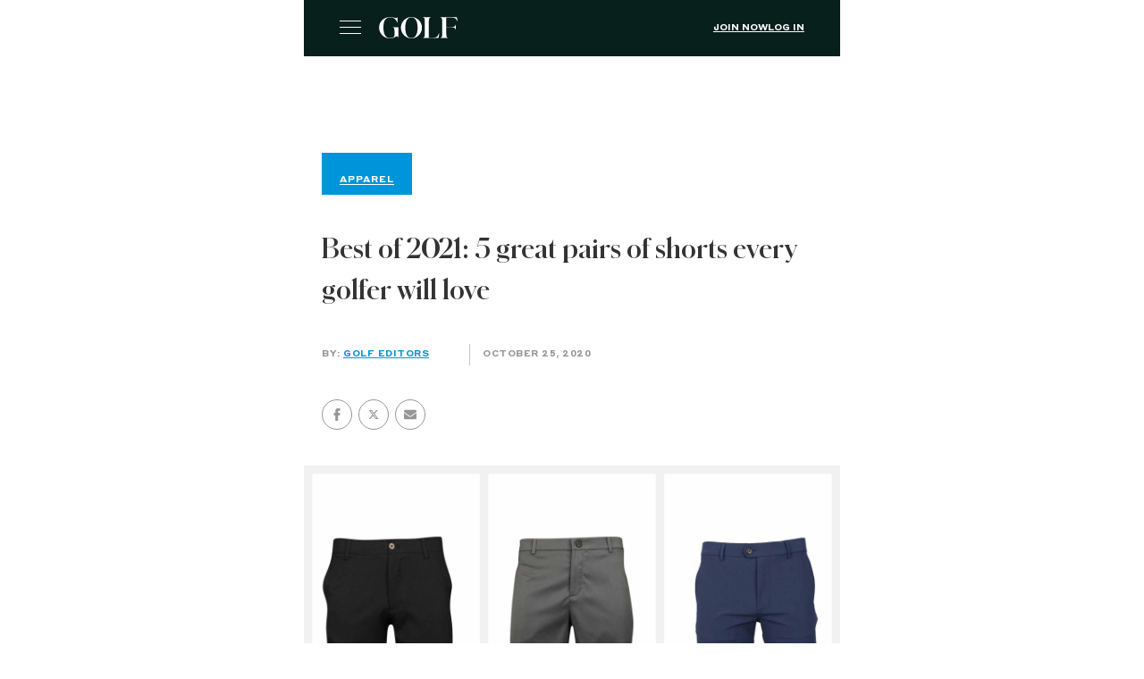

--- FILE ---
content_type: text/html; charset=utf-8
request_url: https://golf.com/gear/golf-apparel/best-golf-shorts-golfers-love/?amp=1
body_size: 25510
content:
<!DOCTYPE html>
<html amp lang="en-US" data-amp-auto-lightbox-disable transformed="self;v=1" i-amphtml-layout="" i-amphtml-no-boilerplate="" i-amphtml-binding>
<head><meta charset="utf-8"><meta name="viewport" content="width=device-width,minimum-scale=1,maximum-scale=1,user-scalable=no"><link rel="preconnect" href="https://cdn.ampproject.org"><style amp-runtime="" i-amphtml-version="012512221826001">html{overflow-x:hidden!important}html.i-amphtml-fie{height:100%!important;width:100%!important}html:not([amp4ads]),html:not([amp4ads]) body{height:auto!important}html:not([amp4ads]) body{margin:0!important}body{-webkit-text-size-adjust:100%;-moz-text-size-adjust:100%;-ms-text-size-adjust:100%;text-size-adjust:100%}html.i-amphtml-singledoc.i-amphtml-embedded{-ms-touch-action:pan-y pinch-zoom;touch-action:pan-y pinch-zoom}html.i-amphtml-fie>body,html.i-amphtml-singledoc>body{overflow:visible!important}html.i-amphtml-fie:not(.i-amphtml-inabox)>body,html.i-amphtml-singledoc:not(.i-amphtml-inabox)>body{position:relative!important}html.i-amphtml-ios-embed-legacy>body{overflow-x:hidden!important;overflow-y:auto!important;position:absolute!important}html.i-amphtml-ios-embed{overflow-y:auto!important;position:static}#i-amphtml-wrapper{overflow-x:hidden!important;overflow-y:auto!important;position:absolute!important;top:0!important;left:0!important;right:0!important;bottom:0!important;margin:0!important;display:block!important}html.i-amphtml-ios-embed.i-amphtml-ios-overscroll,html.i-amphtml-ios-embed.i-amphtml-ios-overscroll>#i-amphtml-wrapper{-webkit-overflow-scrolling:touch!important}#i-amphtml-wrapper>body{position:relative!important;border-top:1px solid transparent!important}#i-amphtml-wrapper+body{visibility:visible}#i-amphtml-wrapper+body .i-amphtml-lightbox-element,#i-amphtml-wrapper+body[i-amphtml-lightbox]{visibility:hidden}#i-amphtml-wrapper+body[i-amphtml-lightbox] .i-amphtml-lightbox-element{visibility:visible}#i-amphtml-wrapper.i-amphtml-scroll-disabled,.i-amphtml-scroll-disabled{overflow-x:hidden!important;overflow-y:hidden!important}amp-instagram{padding:54px 0px 0px!important;background-color:#fff}amp-iframe iframe{box-sizing:border-box!important}[amp-access][amp-access-hide]{display:none}[subscriptions-dialog],body:not(.i-amphtml-subs-ready) [subscriptions-action],body:not(.i-amphtml-subs-ready) [subscriptions-section]{display:none!important}amp-experiment,amp-live-list>[update]{display:none}amp-list[resizable-children]>.i-amphtml-loading-container.amp-hidden{display:none!important}amp-list [fetch-error],amp-list[load-more] [load-more-button],amp-list[load-more] [load-more-end],amp-list[load-more] [load-more-failed],amp-list[load-more] [load-more-loading]{display:none}amp-list[diffable] div[role=list]{display:block}amp-story-page,amp-story[standalone]{min-height:1px!important;display:block!important;height:100%!important;margin:0!important;padding:0!important;overflow:hidden!important;width:100%!important}amp-story[standalone]{background-color:#000!important;position:relative!important}amp-story-page{background-color:#757575}amp-story .amp-active>div,amp-story .i-amphtml-loader-background{display:none!important}amp-story-page:not(:first-of-type):not([distance]):not([active]){transform:translateY(1000vh)!important}amp-autocomplete{position:relative!important;display:inline-block!important}amp-autocomplete>input,amp-autocomplete>textarea{padding:0.5rem;border:1px solid rgba(0,0,0,.33)}.i-amphtml-autocomplete-results,amp-autocomplete>input,amp-autocomplete>textarea{font-size:1rem;line-height:1.5rem}[amp-fx^=fly-in]{visibility:hidden}amp-script[nodom],amp-script[sandboxed]{position:fixed!important;top:0!important;width:1px!important;height:1px!important;overflow:hidden!important;visibility:hidden}
/*# sourceURL=/css/ampdoc.css*/[hidden]{display:none!important}.i-amphtml-element{display:inline-block}.i-amphtml-blurry-placeholder{transition:opacity 0.3s cubic-bezier(0.0,0.0,0.2,1)!important;pointer-events:none}[layout=nodisplay]:not(.i-amphtml-element){display:none!important}.i-amphtml-layout-fixed,[layout=fixed][width][height]:not(.i-amphtml-layout-fixed){display:inline-block;position:relative}.i-amphtml-layout-responsive,[layout=responsive][width][height]:not(.i-amphtml-layout-responsive),[width][height][heights]:not([layout]):not(.i-amphtml-layout-responsive),[width][height][sizes]:not(img):not([layout]):not(.i-amphtml-layout-responsive){display:block;position:relative}.i-amphtml-layout-intrinsic,[layout=intrinsic][width][height]:not(.i-amphtml-layout-intrinsic){display:inline-block;position:relative;max-width:100%}.i-amphtml-layout-intrinsic .i-amphtml-sizer{max-width:100%}.i-amphtml-intrinsic-sizer{max-width:100%;display:block!important}.i-amphtml-layout-container,.i-amphtml-layout-fixed-height,[layout=container],[layout=fixed-height][height]:not(.i-amphtml-layout-fixed-height){display:block;position:relative}.i-amphtml-layout-fill,.i-amphtml-layout-fill.i-amphtml-notbuilt,[layout=fill]:not(.i-amphtml-layout-fill),body noscript>*{display:block;overflow:hidden!important;position:absolute;top:0;left:0;bottom:0;right:0}body noscript>*{position:absolute!important;width:100%;height:100%;z-index:2}body noscript{display:inline!important}.i-amphtml-layout-flex-item,[layout=flex-item]:not(.i-amphtml-layout-flex-item){display:block;position:relative;-ms-flex:1 1 auto;flex:1 1 auto}.i-amphtml-layout-fluid{position:relative}.i-amphtml-layout-size-defined{overflow:hidden!important}.i-amphtml-layout-awaiting-size{position:absolute!important;top:auto!important;bottom:auto!important}i-amphtml-sizer{display:block!important}@supports (aspect-ratio:1/1){i-amphtml-sizer.i-amphtml-disable-ar{display:none!important}}.i-amphtml-blurry-placeholder,.i-amphtml-fill-content{display:block;height:0;max-height:100%;max-width:100%;min-height:100%;min-width:100%;width:0;margin:auto}.i-amphtml-layout-size-defined .i-amphtml-fill-content{position:absolute;top:0;left:0;bottom:0;right:0}.i-amphtml-replaced-content,.i-amphtml-screen-reader{padding:0!important;border:none!important}.i-amphtml-screen-reader{position:fixed!important;top:0px!important;left:0px!important;width:4px!important;height:4px!important;opacity:0!important;overflow:hidden!important;margin:0!important;display:block!important;visibility:visible!important}.i-amphtml-screen-reader~.i-amphtml-screen-reader{left:8px!important}.i-amphtml-screen-reader~.i-amphtml-screen-reader~.i-amphtml-screen-reader{left:12px!important}.i-amphtml-screen-reader~.i-amphtml-screen-reader~.i-amphtml-screen-reader~.i-amphtml-screen-reader{left:16px!important}.i-amphtml-unresolved{position:relative;overflow:hidden!important}.i-amphtml-select-disabled{-webkit-user-select:none!important;-ms-user-select:none!important;user-select:none!important}.i-amphtml-notbuilt,[layout]:not(.i-amphtml-element),[width][height][heights]:not([layout]):not(.i-amphtml-element),[width][height][sizes]:not(img):not([layout]):not(.i-amphtml-element){position:relative;overflow:hidden!important;color:transparent!important}.i-amphtml-notbuilt:not(.i-amphtml-layout-container)>*,[layout]:not([layout=container]):not(.i-amphtml-element)>*,[width][height][heights]:not([layout]):not(.i-amphtml-element)>*,[width][height][sizes]:not([layout]):not(.i-amphtml-element)>*{display:none}amp-img:not(.i-amphtml-element)[i-amphtml-ssr]>img.i-amphtml-fill-content{display:block}.i-amphtml-notbuilt:not(.i-amphtml-layout-container),[layout]:not([layout=container]):not(.i-amphtml-element),[width][height][heights]:not([layout]):not(.i-amphtml-element),[width][height][sizes]:not(img):not([layout]):not(.i-amphtml-element){color:transparent!important;line-height:0!important}.i-amphtml-ghost{visibility:hidden!important}.i-amphtml-element>[placeholder],[layout]:not(.i-amphtml-element)>[placeholder],[width][height][heights]:not([layout]):not(.i-amphtml-element)>[placeholder],[width][height][sizes]:not([layout]):not(.i-amphtml-element)>[placeholder]{display:block;line-height:normal}.i-amphtml-element>[placeholder].amp-hidden,.i-amphtml-element>[placeholder].hidden{visibility:hidden}.i-amphtml-element:not(.amp-notsupported)>[fallback],.i-amphtml-layout-container>[placeholder].amp-hidden,.i-amphtml-layout-container>[placeholder].hidden{display:none}.i-amphtml-layout-size-defined>[fallback],.i-amphtml-layout-size-defined>[placeholder]{position:absolute!important;top:0!important;left:0!important;right:0!important;bottom:0!important;z-index:1}amp-img[i-amphtml-ssr]:not(.i-amphtml-element)>[placeholder]{z-index:auto}.i-amphtml-notbuilt>[placeholder]{display:block!important}.i-amphtml-hidden-by-media-query{display:none!important}.i-amphtml-element-error{background:red!important;color:#fff!important;position:relative!important}.i-amphtml-element-error:before{content:attr(error-message)}i-amp-scroll-container,i-amphtml-scroll-container{position:absolute;top:0;left:0;right:0;bottom:0;display:block}i-amp-scroll-container.amp-active,i-amphtml-scroll-container.amp-active{overflow:auto;-webkit-overflow-scrolling:touch}.i-amphtml-loading-container{display:block!important;pointer-events:none;z-index:1}.i-amphtml-notbuilt>.i-amphtml-loading-container{display:block!important}.i-amphtml-loading-container.amp-hidden{visibility:hidden}.i-amphtml-element>[overflow]{cursor:pointer;position:relative;z-index:2;visibility:hidden;display:initial;line-height:normal}.i-amphtml-layout-size-defined>[overflow]{position:absolute}.i-amphtml-element>[overflow].amp-visible{visibility:visible}template{display:none!important}.amp-border-box,.amp-border-box *,.amp-border-box :after,.amp-border-box :before{box-sizing:border-box}amp-pixel{display:none!important}amp-analytics,amp-auto-ads,amp-story-auto-ads{position:fixed!important;top:0!important;width:1px!important;height:1px!important;overflow:hidden!important;visibility:hidden}amp-story{visibility:hidden!important}html.i-amphtml-fie>amp-analytics{position:initial!important}[visible-when-invalid]:not(.visible),form [submit-error],form [submit-success],form [submitting]{display:none}amp-accordion{display:block!important}@media (min-width:1px){:where(amp-accordion>section)>:first-child{margin:0;background-color:#efefef;padding-right:20px;border:1px solid #dfdfdf}:where(amp-accordion>section)>:last-child{margin:0}}amp-accordion>section{float:none!important}amp-accordion>section>*{float:none!important;display:block!important;overflow:hidden!important;position:relative!important}amp-accordion,amp-accordion>section{margin:0}amp-accordion:not(.i-amphtml-built)>section>:last-child{display:none!important}amp-accordion:not(.i-amphtml-built)>section[expanded]>:last-child{display:block!important}
/*# sourceURL=/css/ampshared.css*/</style><meta name="amp-script-src" content="
        sha384-b7t4Py8kGPeBRv43oQNutuL4yiLz3o7Rzc-NBU23pKYZlWgpCONaRwyo8AJ5Fe_F
        sha384-yCPdwfLH-ghZXxNXAxw483KmnDmbiK7Lxa4pUUTcfHyjjFoHB9VIyFONbG7bChXp
      "><meta name="amp-consent-blocking" content="amp-analytics,amp-ad"><meta name="amp-to-amp-navigation" content="AMP-Redirect-To; AMP.navigateTo"><meta name="description" content="GOLF's Best of Everything series has something for every golfer. Here are the best golf shorts for every player, no matter the elements."><meta property="og:locale" content="en_US"><meta property="og:type" content="article"><meta property="og:title" content="Best of 2021: 5 great pairs of shorts every golfer will love"><meta property="og:description" content="GOLF's Best of Everything series has something for every golfer. Here are the best golf shorts for every player, no matter the elements."><meta property="og:url" content="https://golf.com/gear/golf-apparel/best-golf-shorts-golfers-love/"><meta property="og:site_name" content="Golf"><meta property="article:publisher" content="https://www.facebook.com/golf"><meta property="article:modified_time" content="2023-04-21T17:02:01+00:00"><meta property="og:image" content="https://golf.com/wp-content/uploads/2020/10/best-of-shorts.jpg"><meta property="og:image:width" content="2560"><meta property="og:image:height" content="1440"><meta property="og:image:type" content="image/jpeg"><meta name="twitter:card" content="summary_large_image"><meta name="twitter:site" content="@golf_com"><meta name="twitter:label1" content="Est. reading time"><meta name="twitter:data1" content="2 minutes"><meta name="robots" content="index, follow, max-image-preview:large, max-snippet:-1, max-video-preview:-1"><meta name="generator" content="AMP Plugin v2.5.5; mode=reader; theme=legacy"><meta name="generator" content="WordPress 6.9"><meta name="msapplication-TileImage" content="https://golf.com/wp-content/uploads/2020/04/cropped-favicon-512x512-1-270x270.png"><link rel="preload" href="https://golf.com/wp-content/themes/golf/fonts/styrene/Styrene-A-Light.woff2" as="font" crossorigin=""><link rel="preload" href="https://golf.com/wp-content/themes/golf/fonts/styrene/Styrene-A-Regular.woff2" as="font" crossorigin=""><link rel="preload" href="https://golf.com/wp-content/themes/golf/fonts/styrene/StyreneA-Medium.woff2" as="font" crossorigin=""><link rel="preload" href="https://golf.com/wp-content/themes/golf/fonts/styrene/Styrene-A-Bold.woff2" as="font" crossorigin=""><link rel="preload" href="https://golf.com/wp-content/themes/golf/fonts/lyon/LyonText-Regular.woff2" as="font" crossorigin=""><link rel="preload" href="https://golf.com/wp-content/themes/golf/fonts/lyon/LyonText-RegularItalic.woff2" as="font" crossorigin=""><link rel="preload" href="https://golf.com/wp-content/themes/golf/fonts/lyon/LyonText-Bold.woff2" as="font" crossorigin=""><link rel="preload" href="https://golf.com/wp-content/themes/golf/fonts/schnyder/SchnyderM-Bold.eot?#iefix" as="font" crossorigin=""><link rel="preload" href="https://golf.com/wp-content/themes/golf/fonts/golf.eot?7bdlaa#iefix" as="font" crossorigin=""><link rel="preload" href="/wp-content/themes/golf/fonts/golf.eot?7bdlaa#iefix" as="font" crossorigin=""><script async="" src="https://cdn.ampproject.org/v0.mjs" type="module" crossorigin="anonymous"></script><script async nomodule src="https://cdn.ampproject.org/v0.js" crossorigin="anonymous"></script><script src="https://cdn.ampproject.org/v0/amp-ad-0.1.mjs" async="" custom-element="amp-ad" type="module" crossorigin="anonymous"></script><script async nomodule src="https://cdn.ampproject.org/v0/amp-ad-0.1.js" crossorigin="anonymous" custom-element="amp-ad"></script><script src="https://cdn.ampproject.org/v0/amp-analytics-0.1.mjs" async="" custom-element="amp-analytics" type="module" crossorigin="anonymous"></script><script async nomodule src="https://cdn.ampproject.org/v0/amp-analytics-0.1.js" crossorigin="anonymous" custom-element="amp-analytics"></script><script src="https://cdn.ampproject.org/v0/amp-bind-0.1.mjs" async="" custom-element="amp-bind" type="module" crossorigin="anonymous"></script><script async nomodule src="https://cdn.ampproject.org/v0/amp-bind-0.1.js" crossorigin="anonymous" custom-element="amp-bind"></script><script src="https://cdn.ampproject.org/v0/amp-consent-0.1.mjs" async="" custom-element="amp-consent" type="module" crossorigin="anonymous"></script><script async nomodule src="https://cdn.ampproject.org/v0/amp-consent-0.1.js" crossorigin="anonymous" custom-element="amp-consent"></script><script src="https://cdn.ampproject.org/v0/amp-form-0.1.mjs" async="" custom-element="amp-form" type="module" crossorigin="anonymous"></script><script async nomodule src="https://cdn.ampproject.org/v0/amp-form-0.1.js" crossorigin="anonymous" custom-element="amp-form"></script><script src="https://cdn.ampproject.org/v0/amp-geo-0.1.mjs" async="" custom-element="amp-geo" type="module" crossorigin="anonymous"></script><script async nomodule src="https://cdn.ampproject.org/v0/amp-geo-0.1.js" crossorigin="anonymous" custom-element="amp-geo"></script><script src="https://cdn.ampproject.org/v0/amp-iframe-0.1.mjs" async="" custom-element="amp-iframe" type="module" crossorigin="anonymous"></script><script async nomodule src="https://cdn.ampproject.org/v0/amp-iframe-0.1.js" crossorigin="anonymous" custom-element="amp-iframe"></script><script src="https://cdn.ampproject.org/v0/amp-script-0.1.mjs" async="" custom-element="amp-script" type="module" crossorigin="anonymous"></script><script async nomodule src="https://cdn.ampproject.org/v0/amp-script-0.1.js" crossorigin="anonymous" custom-element="amp-script"></script><script src="https://cdn.ampproject.org/v0/amp-skimlinks-0.1.mjs" async="" custom-element="amp-skimlinks" type="module" crossorigin="anonymous"></script><script async nomodule src="https://cdn.ampproject.org/v0/amp-skimlinks-0.1.js" crossorigin="anonymous" custom-element="amp-skimlinks"></script><script src="https://cdn.ampproject.org/v0/amp-social-share-0.1.mjs" async="" custom-element="amp-social-share" type="module" crossorigin="anonymous"></script><script async nomodule src="https://cdn.ampproject.org/v0/amp-social-share-0.1.js" crossorigin="anonymous" custom-element="amp-social-share"></script><script src="https://cdn.ampproject.org/v0/amp-sticky-ad-1.0.mjs" async="" custom-element="amp-sticky-ad" type="module" crossorigin="anonymous"></script><script async nomodule src="https://cdn.ampproject.org/v0/amp-sticky-ad-1.0.js" crossorigin="anonymous" custom-element="amp-sticky-ad"></script><script src="https://cdn.ampproject.org/v0/amp-video-iframe-0.1.mjs" async="" custom-element="amp-video-iframe" type="module" crossorigin="anonymous"></script><script async nomodule src="https://cdn.ampproject.org/v0/amp-video-iframe-0.1.js" crossorigin="anonymous" custom-element="amp-video-iframe"></script><link rel="icon" href="https://golf.com/wp-content/uploads/2020/04/cropped-favicon-512x512-1-32x32.png" sizes="32x32"><link rel="icon" href="https://golf.com/wp-content/uploads/2020/04/cropped-favicon-512x512-1-192x192.png" sizes="192x192"><style amp-custom="">#amp-mobile-version-switcher{left:0;position:absolute;width:100%;z-index:100}#amp-mobile-version-switcher>a{background-color:#444;border:0;color:#eaeaea;display:block;font-family:-apple-system,BlinkMacSystemFont,Segoe UI,Roboto,Oxygen-Sans,Ubuntu,Cantarell,Helvetica Neue,sans-serif;font-size:16px;font-weight:600;padding:15px 0;text-align:center;-webkit-text-decoration:none;text-decoration:none}#amp-mobile-version-switcher>a:active,#amp-mobile-version-switcher>a:focus,#amp-mobile-version-switcher>a:hover{-webkit-text-decoration:underline;text-decoration:underline}:root :where(p.has-background){padding:1.25em 2.375em}:where(p.has-text-color:not(.has-link-color)) a{color:inherit}@keyframes rotation{from{transform:rotate(0deg)}to{transform:rotate(360deg)}}@keyframes progress{0%{left:0;transform:translateX(-100%)}100%{left:100%;transform:translateX(0%)}}:root{--wp-block-synced-color:#7a00df;--wp-block-synced-color--rgb:122,0,223;--wp-bound-block-color:var(--wp-block-synced-color);--wp-editor-canvas-background:#ddd;--wp-admin-theme-color:#007cba;--wp-admin-theme-color--rgb:0,124,186;--wp-admin-theme-color-darker-10:#006ba1;--wp-admin-theme-color-darker-10--rgb:0,107,160.5;--wp-admin-theme-color-darker-20:#005a87;--wp-admin-theme-color-darker-20--rgb:0,90,135;--wp-admin-border-width-focus:2px}@media (min-resolution:192dpi){:root{--wp-admin-border-width-focus:1.5px}}:root{--wp--preset--font-size--normal:16px;--wp--preset--font-size--huge:42px}html :where(.has-border-color){border-style:solid}html :where([data-amp-original-style*=border-top-color]){border-top-style:solid}html :where([data-amp-original-style*=border-right-color]){border-right-style:solid}html :where([data-amp-original-style*=border-bottom-color]){border-bottom-style:solid}html :where([data-amp-original-style*=border-left-color]){border-left-style:solid}html :where([data-amp-original-style*=border-width]){border-style:solid}html :where([data-amp-original-style*=border-top-width]){border-top-style:solid}html :where([data-amp-original-style*=border-right-width]){border-right-style:solid}html :where([data-amp-original-style*=border-bottom-width]){border-bottom-style:solid}html :where([data-amp-original-style*=border-left-width]){border-left-style:solid}html :where(amp-img[class*=wp-image-]),html :where(amp-anim[class*=wp-image-]){height:auto;max-width:100%}:where(figure){margin:0 0 1em}html :where(.is-position-sticky){--wp-admin--admin-bar--position-offset:var(--wp-admin--admin-bar--height,0px)}@media screen and (max-width:600px){html :where(.is-position-sticky){--wp-admin--admin-bar--position-offset:0px}}amp-img.amp-wp-enforced-sizes{object-fit:contain}button[overflow]{bottom:0}amp-iframe iframe,amp-iframe noscript,amp-img img,amp-img noscript{image-rendering:inherit;object-fit:inherit;object-position:inherit}@font-face{font-family:"styrene-l";src:url("https://golf.com/wp-content/themes/golf/fonts/styrene/Styrene-A-Light.woff2") format("woff2"),url("https://golf.com/wp-content/themes/golf/fonts/styrene/Styrene-A-Light.woff") format("woff"),url("https://golf.com/wp-content/themes/golf/fonts/styrene/Styrene-A-Light.otf") format("opentype");font-weight:300;font-style:normal;font-display:swap}@font-face{font-family:"StyreneA-Regular";src:url("https://golf.com/wp-content/themes/golf/fonts/styrene/Styrene-A-Regular.woff2") format("woff2"),url("https://golf.com/wp-content/themes/golf/fonts/styrene/Styrene-A-Regular.woff") format("woff"),url("https://golf.com/wp-content/themes/golf/fonts/styrene/Styrene-A-Regular.otf") format("opentype");font-weight:normal;font-style:normal;font-display:swap}@font-face{font-family:"styrene-a";src:url("https://golf.com/wp-content/themes/golf/fonts/styrene/Styrene-A-Regular.woff2") format("woff2"),url("https://golf.com/wp-content/themes/golf/fonts/styrene/Styrene-A-Regular.woff") format("woff"),url("https://golf.com/wp-content/themes/golf/fonts/styrene/Styrene-A-Regular.otf") format("opentype");font-weight:normal;font-style:normal;font-display:swap}@font-face{font-family:"styrene-a-medium";src:url("https://golf.com/wp-content/themes/golf/fonts/styrene/StyreneA-Medium.woff2") format("woff2"),url("https://golf.com/wp-content/themes/golf/fonts/styrene/StyreneA-Medium.woff") format("woff"),url("https://golf.com/wp-content/themes/golf/fonts/styrene/StyreneA-Medium.ttf") format("truetype");font-weight:medium;font-style:normal;font-display:swap}@font-face{font-family:"styrene-b";src:url("https://golf.com/wp-content/themes/golf/fonts/styrene/Styrene-A-Bold.woff2") format("woff2"),url("https://golf.com/wp-content/themes/golf/fonts/styrene/Styrene-A-Bold.woff") format("woff"),url("https://golf.com/wp-content/themes/golf/fonts/styrene/Styrene-A-Bold.otf") format("opentype");font-weight:bold;font-style:normal;font-display:swap}@font-face{font-family:"StyreneA-Bold";src:url("https://golf.com/wp-content/themes/golf/fonts/styrene/Styrene-A-Bold.woff2") format("woff2"),url("https://golf.com/wp-content/themes/golf/fonts/styrene/Styrene-A-Bold.woff") format("woff"),url("https://golf.com/wp-content/themes/golf/fonts/styrene/Styrene-A-Bold.otf") format("opentype");font-weight:bold;font-style:normal;font-display:swap}@font-face{font-family:"LyonText-Regular";src:url("https://golf.com/wp-content/themes/golf/fonts/lyon/LyonText-Regular.woff2") format("woff2"),url("https://golf.com/wp-content/themes/golf/fonts/lyon/LyonText-Regular.woff") format("woff"),url("https://golf.com/wp-content/themes/golf/fonts/lyon/LyonText-Regular.otf") format("opentype");font-weight:normal;font-style:normal;font-display:swap}@font-face{font-family:"lyontext";src:url("https://golf.com/wp-content/themes/golf/fonts/lyon/LyonText-Regular.woff2") format("woff2"),url("https://golf.com/wp-content/themes/golf/fonts/lyon/LyonText-Regular.woff") format("woff"),url("https://golf.com/wp-content/themes/golf/fonts/lyon/LyonText-Regular.otf") format("opentype");font-weight:normal;font-style:normal;font-display:swap}@font-face{font-family:"lyontext-i";src:url("https://golf.com/wp-content/themes/golf/fonts/lyon/LyonText-RegularItalic.woff2") format("woff2"),url("https://golf.com/wp-content/themes/golf/fonts/lyon/LyonText-RegularItalic.woff") format("woff"),url("https://golf.com/wp-content/themes/golf/fonts/lyon/LyonText-RegularItalic.otf") format("opentype");font-weight:normal;font-style:italic;font-display:swap}@font-face{font-family:"lyontext-b";src:url("https://golf.com/wp-content/themes/golf/fonts/lyon/LyonText-Bold.woff2") format("woff2"),url("https://golf.com/wp-content/themes/golf/fonts/lyon/LyonText-Bold.woff") format("woff"),url("https://golf.com/wp-content/themes/golf/fonts/lyon/LyonText-Bold.otf") format("opentype");font-weight:bold;font-style:normal;font-display:swap}@font-face{font-family:"SchnyderM-Bold";src:url("https://golf.com/wp-content/themes/golf/fonts/schnyder/SchnyderM-Bold.eot?#iefix") format("eot"),url("https://golf.com/wp-content/themes/golf/fonts/schnyder/SchnyderM-Bold.woff2") format("woff2"),url("https://golf.com/wp-content/themes/golf/fonts/schnyder/SchnyderM-Bold.woff") format("woff"),url("https://golf.com/wp-content/themes/golf/fonts/schnyder/SchnyderM-Bold.ttf") format("truetype");font-weight:bold;font-style:normal;font-display:swap}@font-face{font-family:"schnyder-w";src:url("https://golf.com/wp-content/themes/golf/fonts/schnyder/SchnyderM-Bold.eot?#iefix") format("eot"),url("https://golf.com/wp-content/themes/golf/fonts/schnyder/SchnyderM-Bold.woff2") format("woff2"),url("https://golf.com/wp-content/themes/golf/fonts/schnyder/SchnyderM-Bold.woff") format("woff"),url("https://golf.com/wp-content/themes/golf/fonts/schnyder/SchnyderM-Bold.ttf") format("truetype");font-weight:bold;font-style:normal;font-display:swap}@font-face{font-family:"golf";src:url("https://golf.com/wp-content/themes/golf/fonts/golf.eot?7bdlaa");src:url("https://golf.com/wp-content/themes/golf/fonts/golf.eot?7bdlaa#iefix") format("embedded-opentype"),url("https://golf.com/wp-content/themes/golf/fonts/golf.ttf?7bdlaa") format("truetype"),url("https://golf.com/wp-content/themes/golf/fonts/golf.woff?7bdlaa") format("woff"),url("https://golf.com/wp-content/themes/golf/fonts/golf.svg?7bdlaa#golf") format("svg");font-weight:normal;font-style:normal;font-display:block}.amp-wp-article .social-container amp-social-share[type="twitter"]{background:transparent;background-image:url("https://golf.com/wp-content/themes/golf/images/icons/X_Share-Icon.svg");padding-left:0px;cursor:pointer}.amp-wp-article .social-container .social-wrapper{border:1px solid #969696;border-radius:50%;width:32px;height:32px;display:flex;align-items:center;justify-content:center;margin:0 .25em}.amp-wp-article .social-container .social-wrapper:first-child{margin:0 .25em 0 0}.amp-wp-article .social-container .social-wrapper .facebook-share amp-img{margin-top:8px}.amp-wp-article .social-container amp-social-share[type="email"]{background:transparent;background-image:url("https://golf.com/wp-content/themes/golf/assets/images/social/envelope-gray.svg")}amp-iframe{margin:0 -16px 1.5em}.amp-wp-footer{font-family:styrene-a;background:#0b2b26;color:#fff;font-size:10px;font-weight:300;padding:24px;margin-top:50px}.amp-wp-footer__logo a{display:block;width:157px;height:43px;background:url("https://golf.com/wp-content/themes/golf/images/logos/golf_logo.svg") no-repeat;background-size:contain;margin-bottom:44px}@keyframes rotation{from{transform:rotate(0deg)}to{transform:rotate(360deg)}}@keyframes progress{0%{left:0;transform:translateX(-100%)}100%{left:100%;transform:translateX(0%)}}.btn{cursor:pointer;width:220px;height:40px;font-family:"StyreneA-Bold",helvetica,sans-serif;font-size:10px;font-weight:bold;letter-spacing:.5px;text-align:center;text-transform:uppercase;display:flex;justify-content:center;align-items:center;background-color:#1a3a5d;color:#fff;border:solid 1px #1a3a5d}.btn span{font-family:inherit;font-size:inherit;font-weight:inherit;letter-spacing:inherit;text-align:inherit;text-transform:inherit}.btn:focus{outline:1}.btn:disabled{opacity:.75}@font-face{font-family:"golf";src:url("/wp-content/themes/golf/fonts/golf.eot?7bdlaa");src:url("/wp-content/themes/golf/fonts/golf.eot?7bdlaa#iefix") format("embedded-opentype"),url("/wp-content/themes/golf/fonts/golf.ttf?7bdlaa") format("truetype"),url("/wp-content/themes/golf/fonts/golf.woff?7bdlaa") format("woff"),url("/wp-content/themes/golf/fonts/golf.svg?7bdlaa#golf") format("svg");font-weight:400;font-style:normal;font-display:block}i{font-style:normal;font-weight:400;font-variant:normal;text-transform:none;line-height:1;-webkit-font-smoothing:antialiased;-moz-osx-font-smoothing:grayscale}i:not(#_#_#_#_#_#_#_#_){font-family:"golf"}.icon-facebook::before{content:""}.icon-instagram::before{content:""}.icon-search::before{content:""}.icon-x::before{content:"";color:rgba(0,0,0,0);background:url("/wp-content/themes/golf/images/icons/X_Share-Icon.svg") no-repeat center;position:relative;width:14px;height:14px;display:block}.icon-youtube::before{content:""}.navigation{width:100%;max-width:90em;margin-left:auto;margin-right:auto;padding-left:20px;padding-right:20px}@media screen and (min-width: 64em){.navigation{padding-left:40px;padding-right:40px}}.navigation__toggle{display:inline-block;background:0 0;box-shadow:none;cursor:pointer;border:none;bottom:10px;left:0;width:24px;height:24px;padding:0;margin-right:21px}.navigation__toggle span{display:block;position:relative;width:24px;height:1px;border-radius:3px;background-color:#fff}.navigation__toggle span::after,.navigation__toggle span::before{display:block;position:absolute;left:0;width:100%;height:1px;border-radius:3px;background-color:#fff;content:""}.navigation__toggle span::before{top:-7px;transition:top .2s .2s,transform .2s 0s}.navigation__toggle span::after{bottom:-7px;transition:bottom .2s .2s,transform .2s 0s}@media screen and (min-width: 64em){body:has(#primary-menu) .navigation__toggle{display:none}}.navigation__logo{display:inline-block;width:5.9375rem;height:1.5rem;background-image:url("/wp-content/themes/golf/images/logos/golf_logo.svg");text-indent:-9999px;background-size:contain;background-repeat:no-repeat;z-index:101;transition:all .5s cubic-bezier(0,1,0,1);flex-grow:1}.navigation__centered{display:flex;flex-direction:row;justify-content:flex-start;align-items:center;flex-wrap:wrap;align-content:center;margin-left:auto;margin-right:auto}.navigation__centered{height:60px}@media screen and (min-width: 64em){.navigation__menu{flex-grow:1}}.navigation__user{display:flex;gap:20px}.navigation__user .account_menu{display:inherit;gap:inherit}.navigation__user a{font-family:"StyreneA-Bold",helvetica,sans-serif;text-transform:uppercase;font-size:.625rem;line-height:1.8;text-decoration:underline;text-underline-offset:3px}.navigation__user a,.navigation__user a:visited{color:#fff}.navigation__user a:hover{text-decoration-color:#ffa300}@media screen and (min-width: 64em){body:not(.golf-mobile) .navigation__menu{height:100%}}@media screen and (min-width: 64em)and (min-width: 64em){body:not(.golf-mobile) .navigation__logo{flex-grow:0}}@media screen and (min-width: 64em){.navigation__centered{height:65px}}.main-navigation{--logo-width:95px;--gutter-padding:50px;background:#0b2b26;width:100%;box-shadow:inset 0 5px 10px 0 #07211d;order:4;position:absolute;left:0;top:60px;height:0;overflow:hidden;transition:all .5s cubic-bezier(0,1,0,1);z-index:100;visibility:hidden}.main-navigation__wrapper{overflow:auto;max-height:100%;height:calc(100% - 60px);-webkit-mask-image:linear-gradient(to bottom,#000 85%,rgba(0,0,0,.2) 93%,rgba(0,0,0,0) 100%);mask-image:linear-gradient(to bottom,#000 85%,rgba(0,0,0,.2) 93%,rgba(0,0,0,0) 100%)}.main-navigation .main_mobile_menu{padding:0 20px;margin-bottom:50px}.main-navigation .main_mobile_menu>li{color:#fff;position:relative;border-bottom:1px solid rgba(100,100,100,.2)}.main-navigation .main_mobile_menu>li::after{display:block;background-image:url("data:image/svg+xml;utf8,<svg xmlns=\"http://www.w3.org/2000/svg\" viewBox=\"0 0 12 12\"><path d=\"M.6464,3.6768,1.3536,2.97,6,7.6163,10.6464,2.97l.7072.7071L6,9.03Z\" fill=\"white\" /></svg>");background-position:center center;background-repeat:no-repeat;background-size:cover;content:"";width:12px;height:8px;margin:auto;position:absolute;top:.3125rem;right:0;bottom:auto;transform:rotate(270deg)}.main-navigation .main_mobile_menu>li.menu-item-has-children::after{transition-property:transform;transition-duration:200ms;bottom:auto;transform:rotate(0)}.main-navigation .main_mobile_menu>li>ul{flex-direction:column;gap:24px}.main-navigation .main_mobile_menu>li>a{margin:12px 0;font-size:1.25rem;font-family:"SchnyderM-Bold",sans-serif;line-height:1.42;text-transform:none;display:block;color:#fff}.main-navigation .main_mobile_menu>li .sub-menu{display:none}.main-navigation .main_mobile_menu>li .menu-item>a{font-family:"StyreneA-Bold",helvetica,sans-serif;text-transform:uppercase;font-size:.625rem;line-height:1.8;color:#fff}@media screen and (min-width: 64em){body:not(.golf-mobile) .main-navigation{background-color:rgba(0,0,0,0);position:relative;order:3;overflow:initial;top:initial;display:flex;justify-content:flex-start;box-shadow:none;height:100%;visibility:visible;flex:1}body:not(.golf-mobile) .main-navigation__wrapper{-webkit-mask-image:none;mask-image:none;height:auto}body:not(.golf-mobile) .main-navigation .main_mobile_menu{display:none}body:not(.golf-mobile) .main-navigation .main_mobile_menu>a{display:inline}}.search-bar{overflow:hidden;max-height:0;z-index:10001;position:absolute;width:100%;visibility:hidden}.search-bar__inner{width:100%;height:55px;display:flex;background:#fff}@media screen and (min-width: 80em){.search-bar__inner{height:100px;border-bottom:1px solid #c7c7c7}}.amp-wrapper .search-bar__inner{height:55px}.search-bar__form{width:100%;position:relative;display:flex;border-bottom:1px solid rgba(100,100,100,.2);align-items:flex-end}@media screen and (min-width: 80em){.search-bar__form{border:none}}.search-bar__field{border:none;width:100%;padding-left:65px;padding-right:65px;z-index:100;font-family:"SchnyderM-Bold",sans-serif;font-size:28px;height:30px;line-height:30px;color:#333;scroll-margin-top:120px;margin-bottom:5px}.search-bar__field:focus{outline:1px dotted #757575;outline-offset:-1px}.search-bar__field::-moz-placeholder{font-family:"SchnyderM-Bold",sans-serif;color:#757575;font-size:28px;height:55px;line-height:55px}.search-bar__field::placeholder{font-family:"SchnyderM-Bold",sans-serif;color:#757575;font-size:28px;height:55px;line-height:55px}.search-bar__field::-webkit-search-decoration,.search-bar__field::-webkit-search-cancel-button,.search-bar__field::-webkit-search-results-button,.search-bar__field::-webkit-search-results-decoration{display:none}@media screen and (min-width: 48em){.search-bar__field{scroll-margin-top:160px}}@media screen and (min-width: 80em){.search-bar__field{font-size:42px;height:70px;line-height:70px;margin:auto}.search-bar__field::-moz-placeholder{font-size:42px;height:70px;line-height:70px}.search-bar__field::placeholder{font-size:42px;height:70px;line-height:70px}}@media screen and (min-width: 90em){.search-bar__field{padding-left:45px;padding-right:50px}.search-bar__field:focus{outline:1px dotted #757575;outline-offset:0}}.search-bar .search-form__button{z-index:100;right:14px;display:none}@media screen and (min-width: 90em){.search-bar .search-form__button{right:4px}}.search-bar .icon-search{display:block;position:absolute;font-size:20px;width:20px;height:20px;z-index:200;left:20px;bottom:10px;background-image:url("/wp-content/themes/golf/images/icons/search-gray.svg");background-repeat:no-repeat;background-position:center center}.search-bar .icon-search::before{display:none}@media screen and (min-width: 80em){.search-bar .icon-search{left:5px;margin:auto;top:0;bottom:0}}.main-navigation__wrapper .search-bar{max-height:100px;visibility:visible;position:relative;padding:0 20px;width:auto}.main-navigation__wrapper .search-bar__inner,.main-navigation__wrapper .search-bar__form{background-color:rgba(0,0,0,0)}.main-navigation__wrapper .search-bar__field{background-color:#0b2b26;color:#fff;padding:0 30px}.main-navigation__wrapper .search-bar__field::-moz-placeholder{color:#fff;font-size:20px}.main-navigation__wrapper .search-bar__field::placeholder{color:#fff;font-size:20px}.main-navigation__wrapper .search-bar .icon-search{background-image:url("/wp-content/themes/golf/images/icons/search-white.svg");left:1px;width:18px;height:18px}@media screen and (min-width: 90em){.search-bar__form{max-width:1450px;margin:0 auto;padding:0}}.author__contact{display:inline-flex;flex-wrap:wrap;align-items:center;gap:.625rem .9375rem;margin:0 .9375rem 0 0;padding:0 .9375rem 0 0;position:relative}.author__contact:not(:has(li)){display:none}@media screen and (min-width: 64em){.author__contact{margin-top:0}}.author__contact:not(.likely-too-long):has(li)::before{content:"";border-right:1px solid #c7c7c7;height:24px;position:absolute;left:-15px;bottom:-3px}.author__contact::after{display:none}@media screen and (min-width: 39em){.author__contact::after{display:inline}}.author__contact li{display:flex;margin-bottom:0;font-family:"LyonText-Regular",helvetica,sans-serif;font-size:14px;font-weight:normal;font-stretch:normal;font-style:normal;line-height:1.57;letter-spacing:normal;color:#969696}.author__contact li:last-child{margin-right:0}.author__contact li i{color:#757575}.author__contact li a{display:flex;align-items:center;text-decoration:none}.author__contact.icons-only li i::before{color:#0b2b26}.amp-wrapper{max-width:600px;margin:-25px auto 0}.amp-wp-enforced-sizes{max-width:100%;margin:0 auto}html{background:#fff}body{background:#fff;color:#000;font-family:lyontext;font-size:14px;font-weight:300;font-style:normal;font-stretch:normal;line-height:1.71;letter-spacing:normal}p,figure{margin:0 0 1em;padding:0}a,a:visited{color:#000;text-decoration:none}a.btn,a:visited.btn{color:#fff}.ad-wrapper{background:#f7f7f7;padding-top:54px;padding-bottom:54px;position:relative;clear:both;max-height:360px}.ad-wrapper::before{content:"Advertisement";color:#555;text-align:center;display:block;font-size:14px;top:11px;position:absolute;width:100%}.ad-wrapper+p{margin-block-start:1em}.amp-wp-article amp-ad{display:block}.amp-wp-article{margin:0;overflow-wrap:break-word;word-wrap:break-word}.amp-wp-article p{font-family:lyontext;font-size:18px;font-weight:300;font-style:normal;font-stretch:normal;line-height:1.83;letter-spacing:normal;color:#555}.amp-wp-article p:empty{margin-bottom:0}.amp-wp-article p a,.amp-wp-article p a:visited{font-weight:700;color:#0095da;text-decoration:underline}.amp-wp-article-header .amp-wp-category{display:inline-block;padding:1.5rem 1.25rem .7rem;margin-left:1.25rem;margin-bottom:.625rem}.amp-wp-article-header .amp-wp-title{padding-left:20px;padding-right:20px;display:block;font-family:schnyder-w,serif;font-size:32px;font-weight:700;font-style:normal;font-stretch:normal;line-height:1.44;color:#333;margin-bottom:33px}.category-gear .amp-wp-article-header{border-left-color:#0095da}.amp-wp-category{display:inline-block;font-family:styrene-b;font-size:10px;font-weight:700;font-style:normal;font-stretch:normal;line-height:1.2;letter-spacing:1px;color:#fff;text-transform:uppercase;padding:20px 20px 10px;margin-bottom:12px;width:-moz-fit-content;width:fit-content}.amp-wp-category span{border-bottom:1px solid #fff}.amp-wp-category a{color:#000;text-decoration:none}.category-gear .amp-wp-category{background-color:#0095da}.category-gear p.first::first-letter{color:#0095da;border-bottom:10px solid #0095da}.amp-wp-article-featured-image{margin:0 0 1em}.amp-wp-article-featured-image amp-img{margin:0 auto}.amp-wp-article-featured-image.wp-caption p{margin:auto 24px}.amp-wp-article-content{margin:24px 24px 0}.amp-wp-article-content amp-img{margin:0 auto}.amp-wp-article .social-container{display:flex;align-items:center;margin-bottom:40px;margin-top:2.1875rem;padding-left:20px;padding-right:20px}.amp-wp-article .social-container i{font-style:normal;font-weight:400;font-variant:normal;text-transform:none;line-height:1;-webkit-font-smoothing:antialiased}.amp-wp-article .social-container i:not(#_#_#_#_#_#_#_#_){font-family:golf}.amp-wp-article .social-container>a,.amp-wp-article .social-container>amp-social-share{margin:auto 12px;height:18px}.amp-wp-article .social-container .social-wrapper{border:1px solid #969696;border-radius:50%;width:32px;height:32px;display:flex;align-items:center;justify-content:center;margin:0 .25em}.amp-wp-article .social-container .social-wrapper:first-child{margin:0 .25em 0 0}.amp-wp-article .social-container .social-wrapper .facebook-share amp-img{margin-top:8px}.wp-caption{padding:0}.video-amp{position:relative;width:100%;margin:30px auto}.video-amp .video-content{display:block;width:100%}#div-gpt-ad-leaderboard-1,#div-gpt-ad-leaderboard-2{text-align:center}.icon-facebook::before{content:""}.icon-instagram::before{content:""}.icon-youtube::before{content:""}.amp-wp-article-content p.first::first-letter{font-size:3.75rem;float:left;line-height:74px;font-family:styrene-b;padding-bottom:1px;margin-right:1rem;font-style:normal}@supports (-moz-appearance: none){.amp-wp-article-content p.first::first-letter{margin-top:10px}.amp-wp-article-content p.first::first-letter:not(#_#_#_#_#_#_#_#_){padding-bottom:27px}}h3{font-family:schnyder-w;font-size:24px;font-weight:700;font-stretch:normal;font-style:normal;line-height:1.42;letter-spacing:normal;color:#333;margin:45px auto 20px;max-width:577px}.amp-wp-article-content ul{margin-left:10px;padding-left:17px}.amp-wp-article-content ul li{padding-left:.25rem;list-style-type:inherit;text-decoration:none;margin-bottom:.5rem;font-size:18px;font-style:normal;color:#555;font-family:lyontext;line-height:1.67;letter-spacing:normal}amp-ad{margin:0 auto}.amp-wp-article .video-amp:first-child{margin-top:0;margin-bottom:0}.amp-wp-footer{padding-bottom:4.6875rem}.amp-wp-footer__row .title{color:#fff;font-size:20px;font-family:schnyder-w;border-bottom:1px solid rgba(255,255,255,.2);padding-bottom:25px}.amp-wp-footer__grid{display:grid;grid-template-columns:1fr 1fr;grid-column-gap:25px;width:100%}.amp-wp-footer__logo,.amp-wp-footer__copyright{grid-column-start:1;grid-column-end:3}.amp-wp-footer__categories .menu_cat__ul,.amp-wp-footer__services .menu_ser__ul{margin-bottom:32px;padding-left:0}.amp-wp-footer__categories .menu_cat__ul li,.amp-wp-footer__services .menu_ser__ul li{display:block;list-style-type:none;text-decoration:none}.amp-wp-footer__categories .menu_cat__ul li a,.amp-wp-footer__categories .menu_cat__ul li a:visited,.amp-wp-footer__services .menu_ser__ul li a,.amp-wp-footer__services .menu_ser__ul li a:visited{font-family:styrene-b;font-size:.625rem;font-weight:700;font-stretch:normal;font-style:normal;line-height:1.2;letter-spacing:.5px;text-transform:uppercase;display:block;color:#fff;padding:10px 0;margin:18px 0}.amp-wp-footer__social ul{padding:0;margin:14px 0 0}.amp-wp-footer__social ul li{margin-bottom:8px;list-style-type:none;text-decoration:none}.amp-wp-footer__social ul li a{font-family:styrene-b;font-weight:700;font-size:10px;font-stretch:normal;font-style:normal;line-height:1.2;letter-spacing:.5px;color:#fff;text-transform:uppercase}.amp-wp-footer__social ul li a span.text{margin-left:14px}.amp-wp-footer__social ul li a span.icon i{font-weight:400;font-variant:normal;text-transform:none;line-height:1;-webkit-font-smoothing:antialiased;width:14px;height:14px;display:inline-block;font-size:14px;font-style:normal;border:1px solid #fff;color:#fff;border-radius:30px;padding:8px}.amp-wp-footer__social ul li a span.icon i:not(#_#_#_#_#_#_#_#_){font-family:golf}.amp-wp-footer__copyright{margin-top:27px}.amp-wp-footer__copyright p{font-family:lyontext;color:rgba(255,255,255,.5);font-size:14px;font-weight:400;font-stretch:normal;font-style:normal;line-height:1.57;letter-spacing:normal;margin:0;padding:0;max-width:100%}.amp-wp-footer__magazine .magazine-cover{max-width:151px;margin-top:25px;position:relative;display:block}#amp-mobile-version-switcher{margin-top:-58px;z-index:0}amp-consent{background-color:rgba(0,0,0,0)}amp-consent #post-consent-ui{padding-bottom:45px}.consentPopup{padding:var(--space-3);margin:0 auto;position:relative;background-color:rgba(0,0,0,0);width:100%;height:100vh}.consentPopup amp-iframe{background-color:rgba(0,0,0,0)}.block-shop-card{height:100%;max-width:778px;margin:30px auto 60px}.block-shop-card__inner{outline:4px solid #c7c7c7;position:relative;width:100%;display:block}.block-shop-card__inner .g-block-slider__photo{border-bottom:1px solid #c7c7c7}.block-shop-card__inner .g-block-slider__photo::before{padding-top:100%}.block-shop-card__inner--nocta .g-block-slider__photo.block-shop-card--image--nocta{height:11.75rem}.block-shop-card .g-block-slider__photo{position:relative;display:block;height:100%}.block-shop-card .g-block-slider__photo::before{display:block;content:"";width:100%;padding-top:100%}.block-shop-card .g-block-slider__photo>.inner{-o-object-fit:contain;object-fit:contain;-o-object-position:center;object-position:center;top:0;left:0;bottom:0;right:0;height:100%;width:100%}.block-shop-card .g-block-slider__photo>.inner:not(#_#_#_#_#_#_#_){position:absolute}.block-shop-card .g-block-slider__photo::before{display:none}.block-shop-card .g-block-slider__photo amp-img{width:auto;margin:0 auto;display:block}.block-shop-card__infos{padding:1.25rem;display:flex;flex-direction:column;gap:.625rem}.block-shop-card__infos .block-shop-card__title{margin:0;padding:0;font-size:1.25rem;line-height:1.54;font-weight:normal;overflow:hidden;text-overflow:ellipsis;display:-webkit-box;-webkit-line-clamp:2;box-orient:vertical;-webkit-box-orient:vertical}.block-shop-card__description{max-height:62px;overflow:hidden;text-overflow:ellipsis;display:-webkit-box;-webkit-line-clamp:3;box-orient:vertical;-webkit-box-orient:vertical}.block-shop-card__description p{max-width:none}.block-shop-card__sponsored-text,.block-shop-card__description,.block-shop-card__description p{font-family:"LyonText-Regular",helvetica,sans-serif;font-size:14px;line-height:1.57;padding:0}.block-shop-card__sponsored-text{margin-bottom:-5px}.block-shop-card__link{margin-top:.75rem;width:100%}.block-shop-card__inner .g-block-slider__photo amp-img{width:auto;height:11.75rem;position:static;-o-object-fit:contain;object-fit:contain}.block-shop-card__inner .g-block-slider__photo amp-img img{height:auto;min-height:auto;min-width:80%}.block-shop-card__description amp-img{width:14px}.block-shop-card__infos h4{margin:0;padding:0;font-family:schnyder-w;font-size:20px;font-weight:bold;font-stretch:normal;font-style:normal;line-height:1.5;letter-spacing:normal;color:#333;max-width:577px}.block-shop-card__link{margin-top:.75rem;width:100%;background-color:#1a3a5d;border:0 none;color:#fff;cursor:pointer;height:40px;font-family:styrene-a;font-size:10px;font-weight:bold;letter-spacing:.5px;text-align:center;text-transform:uppercase;display:flex;justify-content:center;align-items:center}.block-shop-card__link:visited{color:#fff}.navigation{width:auto}.navigation__toggle{display:flex;align-items:center;margin-right:0;width:auto}.navigation__toggle input[type=checkbox],.navigation__toggle input[type=radio]{visibility:hidden}.navigation__toggle+.logo{flex:1}.amp-wp-header{transition:all .5s cubic-bezier(0,1,0,1);background-color:#08201c}.amp-wp-header li{list-style-type:none;text-decoration:none}body:has(.navigation__toggle input:checked){overflow:hidden}body:has(.navigation__toggle input:checked) span{background:0 0}body:has(.navigation__toggle input:checked) span::before{top:0;transition:top .2s .2s,transform .2s 0s;transform:rotate(45deg)}body:has(.navigation__toggle input:checked) span::after{bottom:0;transition:bottom .2s .2s,transform .2s 0s;transform:rotate(-45deg)}body:has(.navigation__toggle input:checked) .amp-wp-header{position:fixed;top:0;left:0;width:100%;z-index:10000}@media screen and (min-width: 64em){body:has(.navigation__toggle input:checked) .amp-wp-header{max-width:600px;left:auto}}body:has(.navigation__toggle input:checked) .main-navigation{visibility:visible;position:fixed;height:100vh;overflow:auto;top:60px;z-index:10000}@media screen and (min-width: 64em){body:has(.navigation__toggle input:checked) .main-navigation{position:absolute}}.navigation .main-navigation .main_mobile_menu>li input[type=checkbox],.navigation .main-navigation .main_mobile_menu>li input[type=radio]{visibility:hidden}.navigation .main-navigation .main_mobile_menu>li label{margin:12px 0;font-size:1.25rem;font-family:"SchnyderM-Bold",sans-serif;line-height:1.42;text-transform:none;display:block;color:#fff}.navigation .main-navigation .main_mobile_menu>li ul{padding-inline-start:0}.navigation .main-navigation .main_mobile_menu>li:has(input:checked)::after{bottom:auto;transform:rotate(180deg)}.navigation .main-navigation .main_mobile_menu>li:has(input:checked) .sub-menu{display:flex}.amp-author-wrapper{padding-left:20px;padding-right:20px;margin-top:1.875em}.amp-author-date{font-family:"StyreneA-Bold",helvetica,sans-serif;font-size:.625rem;font-weight:700;font-stretch:normal;font-style:normal;line-height:1.2;letter-spacing:.5px;color:#969696;text-transform:uppercase;display:flex;flex-wrap:wrap;align-items:center;overflow:hidden;row-gap:15px;padding:10px 0}.amp-author-date .author{margin-right:.9375rem;padding-right:.9375rem}.amp-author-date .author a{color:#0095da;text-decoration:underline}.amp-author-date .author__contact:not(.likely-too-long):has(li)::before{bottom:-6px}.amp-author-date .date{display:block;position:relative}.amp-author-date .date::before{content:"";border-right:1px solid #c7c7c7;height:24px;position:absolute;left:-15px;bottom:-7px}@media screen and (min-width: 39em){.amp-author-date .date{display:inline;margin-top:0}}.amp-author-date li:has(.wsum-bookmark){display:none}.amp-wp-cb45893:not(#_#_#_#_#_){display:none}

/*# sourceURL=amp-custom.css */</style><link rel="canonical" href="https://golf.com/gear/golf-apparel/best-golf-shorts-golfers-love/"><script type="application/ld+json" class="yoast-schema-graph">{"@context":"https://schema.org","@graph":[{"@type":"WebPage","@id":"https://golf.com/gear/golf-apparel/best-golf-shorts-golfers-love/","url":"https://golf.com/gear/golf-apparel/best-golf-shorts-golfers-love/","name":"Best golf shorts for 2021: 5 great pairs of shorts every golfer will love","isPartOf":{"@id":"https://golf.com/#website"},"primaryImageOfPage":{"@id":"https://golf.com/gear/golf-apparel/best-golf-shorts-golfers-love/#primaryimage"},"image":{"@id":"https://golf.com/gear/golf-apparel/best-golf-shorts-golfers-love/#primaryimage"},"thumbnailUrl":"https://golf.com/wp-content/uploads/2020/10/best-of-shorts.jpg","datePublished":"2020-10-26T01:44:00+00:00","dateModified":"2023-04-21T17:02:01+00:00","description":"GOLF's Best of Everything series has something for every golfer. Here are the best golf shorts for every player, no matter the elements.","breadcrumb":{"@id":"https://golf.com/gear/golf-apparel/best-golf-shorts-golfers-love/#breadcrumb"},"inLanguage":"en-US","potentialAction":[{"@type":"ReadAction","target":["https://golf.com/gear/golf-apparel/best-golf-shorts-golfers-love/"]}]},{"@type":"ImageObject","inLanguage":"en-US","@id":"https://golf.com/gear/golf-apparel/best-golf-shorts-golfers-love/#primaryimage","url":"https://golf.com/wp-content/uploads/2020/10/best-of-shorts.jpg","contentUrl":"https://golf.com/wp-content/uploads/2020/10/best-of-shorts.jpg","width":2560,"height":1440,"caption":"best of golf shorts"},{"@type":"BreadcrumbList","@id":"https://golf.com/gear/golf-apparel/best-golf-shorts-golfers-love/#breadcrumb","itemListElement":[{"@type":"ListItem","position":1,"name":"Home","item":"https://golf.com/"},{"@type":"ListItem","position":2,"name":"Best of 2021: 5 great pairs of shorts every golfer will love"}]},{"@type":"WebSite","@id":"https://golf.com/#website","url":"https://golf.com/","name":"GOLF.com","description":"Your life, well played.","publisher":{"@id":"https://golf.com/#organization"},"alternateName":"GOLF","potentialAction":[{"@type":"SearchAction","target":{"@type":"EntryPoint","urlTemplate":"https://golf.com/?s={search_term_string}"},"query-input":{"@type":"PropertyValueSpecification","valueRequired":true,"valueName":"search_term_string"}}],"inLanguage":"en-US"},{"@type":"Organization","@id":"https://golf.com/#organization","name":"GOLF.com","alternateName":"GOLF","url":"https://golf.com/","logo":{"@type":"ImageObject","inLanguage":"en-US","@id":"https://golf.com/#/schema/logo/image/","url":"https://golf.com/wp-content/uploads/2026/01/CircleG_Green_696px.png","contentUrl":"https://golf.com/wp-content/uploads/2026/01/CircleG_Green_696px.png","width":696,"height":696,"caption":"GOLF.com"},"image":{"@id":"https://golf.com/#/schema/logo/image/"},"sameAs":["https://www.facebook.com/golf","https://x.com/golf_com","https://www.youtube.com/c/golfcom"]}]}</script><link rel="apple-touch-icon-precomposed" href="https://golf.com/wp-content/uploads/2023/11/apple-touch-icon.png"><title>Best golf shorts for 2021: 5 great pairs of shorts every golfer will love</title></head>
<body class=" golf-mobile">
  <amp-geo layout="nodisplay" class="i-amphtml-layout-nodisplay" hidden="hidden" i-amphtml-layout="nodisplay">
  <script type="application/json">{"ISOCountryGroups":{"us":["us"],"eu":["at","be","bg","hr","cy","cz","dk","ee","fi","fr","de","gr","hu","ie","it","lv","lt","lu","mt","nl","pl","pt","ro","sk","si","es","se"],"ca":["ca"],"au":["au"]}}</script>
</amp-geo>
<amp-consent layout="nodisplay" id="consent-element" type="onetrust" class="i-amphtml-layout-nodisplay" hidden="hidden" i-amphtml-layout="nodisplay">
  <script type="application/json">{"consents":{"analytics":{"promptIfUnknownForGeoGroup":["us","eu","ca","au"],"promptUI":"golfConsentFlow"}},"policy":{"default":{"waitFor":{"analytics":["amp-ad"]}}},"postPromptUI":"post-consent-ui"}</script>
  <div id="golfConsentFlow" class="popupOverlay">
    <div class="consentPopup">
      <amp-iframe id="idFrame" layout="fill" resizable sandbox="allow-scripts allow-same-origin allow-popups allow-popups-to-escape-sandbox" src="https://onetrust.golf.com/" class="i-amphtml-layout-fill i-amphtml-layout-size-defined" i-amphtml-layout="fill">
        <div placeholder></div>
        <div overflow></div>
      </amp-iframe>
    </div>
  </div>
</amp-consent>
  <amp-script layout="fixed" height="1" width="1" script="data-script" class="sample i-amphtml-layout-fixed i-amphtml-layout-size-defined" style="width:1px;height:1px" i-amphtml-layout="fixed">
  <div data-amp-original-style="display:none" class="amp-wp-cb45893">was:</div>
</amp-script>
<script id="data-script" type="text/plain" target="amp-script">
  (async () => {
    let uri = await AMP.getState("config.url");
    const response = await fetch(
      "https://silo38.p7cloud.net/bs1.js?uri=" + uri
    );
    const data = await response.json();
    localStorage.setItem("_ac", JSON.stringify(data));
  })();
</script>
<amp-state id="config" class="i-amphtml-layout-container" i-amphtml-layout="container">
  <script type="application/json">{"url":"https://golf.com/gear/golf-apparel/best-golf-shorts-golfers-love/"}</script>
</amp-state>
<amp-script id="arcspanTargeting" sandboxed script="arcspanTargetingScript" class="i-amphtml-layout-container" i-amphtml-layout="container"></amp-script>
<script id="arcspanTargetingScript" type="text/plain" target="amp-script">
  exportFunction('ac', () => {let _ac = JSON.parse(localStorage.getItem('_ac'));return {targeting:{arcspan_c: _ac.compcohorts || []}};})
</script>
	<amp-skimlinks layout="nodisplay" publisher-code="140293X1604404" class="i-amphtml-layout-nodisplay" hidden="hidden" i-amphtml-layout="nodisplay"></amp-skimlinks>
<div class="amp-wrapper">
  <header id="top" class="amp-wp-header">
    <section class="navigation">
      <div class="navigation__centered">
        <label class="navigation__toggle">
          <span></span>
          <input type="checkbox" name="amp-menu-toggle">
        </label>
        <a href="https://golf.com/?amp=1" class="navigation__logo logo">
          <amp-img src="[data-uri]" width="68" height="20" noloading class="i-amphtml-layout-fixed i-amphtml-layout-size-defined" style="width:68px;height:20px" i-amphtml-layout="fixed"></amp-img>
        </a>
        <div class="navigation__menu">
          <nav class="main-navigation">
            <div class="main-navigation__wrapper">
              <div class="search-bar" id="search-bar">
  <div class="search-bar__inner">
    <form id="site-search" class="search-bar__form search-form" method="get" aria-label="Search Bar" role="search" action="https://golf.com/?amp=1" target="_top">
      <i class="icon-search" role="img" aria-label="Search"></i>
      <input type="search" aria-label="Search" class="search-bar__field search-form__input" placeholder="Search" name="s" title="Search for:" required>
      <button class="g-search__submit search-form__button" type="submit">
        Search
      </button>
    <input name="amp" value="1" type="hidden"></form>
  </div>
</div><ul id="main_mobile_menu" class="main_mobile_menu"><li class="menu-item menu-item-type-post_type menu-item-object-page menu-item-has-children"><label>News<input type="checkbox" name="menu-toggle-15551401"></label>
<ul class="sub-menu">
<li class="menu-item menu-item-type-custom menu-item-object-custom"><a href="https://golf.com/news?amp=1">Latest News</a></li>
<li class="menu-item menu-item-type-custom menu-item-object-custom"><a href="https://golf.com/features?amp=1">Features</a></li>
<li class="menu-item menu-item-type-custom menu-item-object-custom"><a href="https://golf.com/shows?amp=1">Shows</a></li>
<li class="menu-item menu-item-type-custom menu-item-object-custom"><a href="https://golf.com/news/2025-pga-tour-schedule/?amp=1">PGA Tour Schedule</a></li>
</ul>
</li>
<li class="menu-item menu-item-type-post_type menu-item-object-page menu-item-has-children"><label>Instruction<input type="checkbox" name="menu-toggle-15551405"></label>
<ul class="sub-menu">
<li class="menu-item menu-item-type-custom menu-item-object-custom"><a href="https://golf.com/instruction?amp=1">All Instruction</a></li>
<li class="menu-item menu-item-type-custom menu-item-object-custom"><a href="https://golf.com/instruction/driving?amp=1">Driving</a></li>
<li class="menu-item menu-item-type-custom menu-item-object-custom"><a href="https://golf.com/instruction/approach-shots?amp=1">Approach Shots</a></li>
<li class="menu-item menu-item-type-custom menu-item-object-custom"><a href="https://golf.com/instruction/bunker-shots?amp=1">Bunker Shots</a></li>
<li class="menu-item menu-item-type-custom menu-item-object-custom"><a href="https://golf.com/instruction/short-game?amp=1">Short Game</a></li>
<li class="menu-item menu-item-type-custom menu-item-object-custom"><a href="https://golf.com/instruction/putting?amp=1">Putting</a></li>
<li class="menu-item menu-item-type-custom menu-item-object-custom"><a href="https://golf.com/instruction/rules?amp=1">Rules</a></li>
<li class="menu-item menu-item-type-custom menu-item-object-custom"><a href="https://golf.com/instruction/fitness?amp=1">Fitness</a></li>
</ul>
</li>
<li class="menu-item menu-item-type-post_type menu-item-object-page menu-item-has-children"><label>Gear<input type="checkbox" name="menu-toggle-15551414"></label>
<ul class="sub-menu">
<li class="menu-item menu-item-type-custom menu-item-object-custom"><a href="https://golf.com/gear?amp=1">All Gear</a></li>
<li class="menu-item menu-item-type-custom menu-item-object-custom"><a href="https://golf.com/gear/drivers?amp=1">Drivers</a></li>
<li class="menu-item menu-item-type-custom menu-item-object-custom"><a href="https://golf.com/gear/irons?amp=1">Irons</a></li>
<li class="menu-item menu-item-type-custom menu-item-object-custom"><a href="https://golf.com/gear/hybrids?amp=1">Hybrids</a></li>
<li class="menu-item menu-item-type-custom menu-item-object-custom"><a href="https://golf.com/gear/fairway-woods?amp=1">Fairway Woods</a></li>
<li class="menu-item menu-item-type-custom menu-item-object-custom"><a href="https://golf.com/gear/wedges?amp=1">Wedges</a></li>
<li class="menu-item menu-item-type-custom menu-item-object-custom"><a href="https://golf.com/gear/putters?amp=1">Putters</a></li>
<li class="menu-item menu-item-type-custom menu-item-object-custom"><a href="https://golf.com/gear/golf-balls?amp=1">Balls</a></li>
<li class="menu-item menu-item-type-custom menu-item-object-custom"><a href="https://golf.com/gear/shafts?amp=1">Shafts</a></li>
<li class="menu-item menu-item-type-custom menu-item-object-custom"><a href="https://golf.com/gear/club-fitting?amp=1">Club Fitting</a></li>
<li class="menu-item menu-item-type-custom menu-item-object-custom"><a href="https://golf.com/gear/shoes?amp=1">Shoes</a></li>
<li class="menu-item menu-item-type-custom menu-item-object-custom"><a href="https://golf.com/gear/golf-apparel?amp=1">Apparel</a></li>
<li class="menu-item menu-item-type-custom menu-item-object-custom"><a href="https://golf.com/gear/golf-accessories?amp=1">Golf Accessories</a></li>
</ul>
</li>
<li class="menu-item menu-item-type-post_type menu-item-object-page menu-item-has-children"><label>Travel &amp; Lifestyle<input type="checkbox" name="menu-toggle-15551425"></label>
<ul class="sub-menu">
<li class="menu-item menu-item-type-custom menu-item-object-custom"><a href="https://golf.com/travel?amp=1">All Travel</a></li>
<li class="menu-item menu-item-type-custom menu-item-object-custom"><a href="https://golf.com/lifestyle?amp=1">All Lifestyle</a></li>
<li class="menu-item menu-item-type-custom menu-item-object-custom"><a href="https://coursefinder.golf.com">Course Finder</a></li>
<li class="menu-item menu-item-type-custom menu-item-object-custom"><a href="https://golf.com/travel/courses?amp=1">Courses</a></li>
<li class="menu-item menu-item-type-custom menu-item-object-custom"><a href="https://golf.com/travel/resorts?amp=1">Resorts</a></li>
<li class="menu-item menu-item-type-custom menu-item-object-custom"><a href="https://golf.com/lifestyle/accessories?amp=1">Accessories</a></li>
<li class="menu-item menu-item-type-custom menu-item-object-custom"><a href="https://golf.com/lifestyle/celebrities?amp=1">Celebrities</a></li>
<li class="menu-item menu-item-type-custom menu-item-object-custom"><a href="https://golf.com/lifestyle/food?amp=1">Food</a></li>
<li class="menu-item menu-item-type-custom menu-item-object-custom"><a href="https://golf.com/lifestyle/style/?amp=1">Style</a></li>
<li class="menu-item menu-item-type-custom menu-item-object-custom"><a href="https://golf.com/betting-advice?amp=1">Betting Advice</a></li>
</ul>
</li>
<li class="menu-item menu-item-type-custom menu-item-object-custom menu-item-has-children"><label>Series<input type="checkbox" name="menu-toggle-15551435"></label>
<ul class="sub-menu">
<li class="menu-item menu-item-type-custom menu-item-object-custom"><a href="https://golf.com/tour-confidential?amp=1">Tour Confidential</a></li>
<li class="menu-item menu-item-type-custom menu-item-object-custom"><a href="https://golf.com/monday-finish?amp=1">Monday Finish</a></li>
<li class="menu-item menu-item-type-custom menu-item-object-custom"><a href="https://golf.com/hot-mic?amp=1">Hot Mic</a></li>
<li class="menu-item menu-item-type-custom menu-item-object-custom"><a href="https://golf.com/rogers-report?amp=1">Rogers Report</a></li>
<li class="menu-item menu-item-type-custom menu-item-object-custom"><a href="https://golf.com/rules-guy?amp=1">Rules Guy</a></li>
<li class="menu-item menu-item-type-custom menu-item-object-custom"><a href="https://golf.com/etiquetteist/?amp=1">The Etiquetteist</a></li>
<li class="menu-item menu-item-type-custom menu-item-object-custom"><a href="https://golf.com/emergency-9/?amp=1">Emergency 9</a></li>
<li class="menu-item menu-item-type-custom menu-item-object-custom"><a href="https://golf.com/clubtest?amp=1">ClubTest</a></li>
<li class="menu-item menu-item-type-custom menu-item-object-custom"><a href="https://golf.com/winners-bag?amp=1">Winner's Bag</a></li>
<li class="menu-item menu-item-type-custom menu-item-object-custom"><a href="https://golf.com/bag-spy/?amp=1">Bag Spy</a></li>
<li class="menu-item menu-item-type-custom menu-item-object-custom"><a href="https://golf.com/tour-report/?amp=1">Tour Report</a></li>
<li class="menu-item menu-item-type-custom menu-item-object-custom"><a href="https://golf.com/first-look/?amp=1">First Look</a></li>
<li class="menu-item menu-item-type-custom menu-item-object-custom"><a href="https://golf.com/bag-builders/?amp=1">Bag Builders</a></li>
</ul>
</li>
<li class="menu-item menu-item-type-custom menu-item-object-custom menu-item-has-children"><label>Shows<input type="checkbox" name="menu-toggle-15551445"></label>
<ul class="sub-menu">
<li class="menu-item menu-item-type-custom menu-item-object-custom"><a href="https://golf.com/scoop?amp=1">The Scoop</a></li>
<li class="menu-item menu-item-type-custom menu-item-object-custom"><a href="https://golf.com/subpar?amp=1">Subpar</a></li>
<li class="menu-item menu-item-type-custom menu-item-object-custom"><a href="https://golf.com/seen-heard?amp=1">Seen &amp; Heard</a></li>
<li class="menu-item menu-item-type-custom menu-item-object-custom"><a href="https://golf.com/warming-up?amp=1">Warming Up</a></li>
<li class="menu-item menu-item-type-custom menu-item-object-custom"><a href="https://golf.com/play-smart?amp=1">Play Smart</a></li>
<li class="menu-item menu-item-type-custom menu-item-object-custom"><a href="https://golf.com/short-game-chef?amp=1">Short Game Chef</a></li>
<li class="menu-item menu-item-type-custom menu-item-object-custom"><a href="https://golf.com/pros-teaching-joes?amp=1">Pros Teaching Joes</a></li>
<li class="menu-item menu-item-type-custom menu-item-object-custom"><a href="https://golf.com/fully-equipped?amp=1">Fully Equipped</a></li>
<li class="menu-item menu-item-type-custom menu-item-object-custom"><a href="https://golf.com/super-secrets/?amp=1">Super Secrets</a></li>
<li class="menu-item menu-item-type-custom menu-item-object-custom"><a href="https://golf.com/destination-golf?amp=1">Destination Golf</a></li>
</ul>
</li>
<li class="menu-item menu-item-type-custom menu-item-object-custom menu-item-has-children"><label>Shop<input type="checkbox" name="menu-toggle-15480003"></label>
<ul class="sub-menu">
<li class="menu-item menu-item-type-custom menu-item-object-custom"><a href="https://fairwayjockey.com/collections/golf-clubs?utm_source=golfcom&amp;utm_medium=navigation&amp;utm_campaign=shop-navigation">Clubs</a></li>
<li class="menu-item menu-item-type-custom menu-item-object-custom"><a href="https://fairwayjockey.com/collections/custom-shafts?utm_source=golfcom&amp;utm_medium=navigation&amp;utm_campaign=shop-navigation">Shafts</a></li>
<li class="menu-item menu-item-type-custom menu-item-object-custom"><a href="https://fairwayjockey.com/collections/training-aids?utm_source=golfcom&amp;utm_medium=navigation&amp;utm_campaign=shop-navigation">Training Aids</a></li>
<li class="menu-item menu-item-type-custom menu-item-object-custom"><a href="https://fairwayjockey.com/collections/golf-balls?utm_source=golfcom&amp;utm_medium=navigation&amp;utm_campaign=shop-navigation">Balls</a></li>
<li class="menu-item menu-item-type-custom menu-item-object-custom"><a href="https://fairwayjockey.com/collections/golf-bags?utm_source=golfcom&amp;utm_medium=navigation&amp;utm_campaign=shop-navigation">Bags</a></li>
<li class="menu-item menu-item-type-custom menu-item-object-custom"><a href="https://fairwayjockey.com/collections/technology?utm_source=golfcom&amp;utm_medium=navigation&amp;utm_campaign=shop-navigation">Technology</a></li>
<li class="menu-item menu-item-type-custom menu-item-object-custom"><a href="https://fairwayjockey.com/collections/apparel?utm_source=golfcom&amp;utm_medium=navigation&amp;utm_campaign=shop-navigation">Apparel</a></li>
<li class="menu-item menu-item-type-custom menu-item-object-custom"><a href="https://fairwayjockey.com/collections/accessories?utm_source=golfcom&amp;utm_medium=navigation&amp;utm_campaign=shop-navigation">Accessories</a></li>
<li class="menu-item menu-item-type-custom menu-item-object-custom"><a href="https://shop.golf.com/pages/storefront/golf">The GOLF Collection</a></li>
<li class="menu-item menu-item-type-custom menu-item-object-custom"><a href="https://shop.golf.com/pages/storefront/golfsp">The Birdie Juice Collection</a></li>
<li class="menu-item menu-item-type-custom menu-item-object-custom"><a href="https://shop.golf.com/pages/storefront/golffe">The Fully Equipped Collection</a></li>
</ul>
</li>
<li class="menu-item menu-item-type-custom menu-item-object-custom menu-item-has-children"><label>Newsletters<input type="checkbox" name="menu-toggle-15546963"></label>
<ul class="sub-menu">
<li class="menu-item menu-item-type-custom menu-item-object-custom"><a href="https://link.golf.com/join/5tc/hot-mic-signup?">Hot Mic</a></li>
<li class="menu-item menu-item-type-custom menu-item-object-custom"><a href="https://link.golf.com/join/5tc/monday-finish-signup?">Monday Finish</a></li>
<li class="menu-item menu-item-type-custom menu-item-object-custom"><a href="https://link.golf.com/join/5tc/play-smart-signup?">Play Smart</a></li>
<li class="menu-item menu-item-type-custom menu-item-object-custom"><a href="https://link.golf.com/join/5tc/top-stories-signup?">Top Stories</a></li>
<li class="menu-item menu-item-type-custom menu-item-object-custom"><a href="https://link.golf.com/join/5tc/our-picks-signup?">Our Picks</a></li>
<li class="menu-item menu-item-type-custom menu-item-object-custom"><a href="https://link.golf.com/join/5tc/new-signup-lists?">Sign Up for All</a></li>
</ul>
</li>
<li class="menu-item menu-item-type-taxonomy menu-item-object-category"><a href="https://golf.com/insidegolf/?amp=1">InsideGOLF</a></li>
</ul>            </div>
          </nav>
        </div>
        <div class="navigation__user">
          <ul id="account_menu" class="account_menu"><li id="menu-item-15567150" class="menu-item menu-item-type-custom menu-item-object-custom menu-item-15567150"><a href="/subscription/sign-up?utm_source=golfcom&amp;utm_medium=joinnow_nav&amp;amp=1" data-track="promo_click" data-promotion="topnav_joinnow">Join Now</a></li>
<li id="menu-item-15567151" class="menu-item menu-item-type-custom menu-item-object-custom menu-item-15567151"><a href="/login?utm_source=golfcom&amp;utm_medium=login&amp;amp=1">Log In</a></li>
</ul>    </div>
      </div>
    </section>
  </header>
      <div id="div-gpt-ad-leaderboard-2">
    
		<amp-ad data-block-on-consent="_till_responded" type="doubleclick" layout="fixed" width="320" height="100" data-slot="/21701869258/mobile_golf/article_amp/leaderboard1" rtc-config='{"urls":[{"url":"https:\/\/aditude.prebid-server.com\/openrtb2\/amp?tag_id=amp-leaderboard-golf&amp;w=ATTR(width)&amp;h=ATTR(height)&amp;ow=ATTR(data-override-width)&amp;oh=ATTR(data-override-height)&amp;ms=ATTR(data-multi-size)&amp;slot=ATTR(data-slot)&amp;targeting=TGT&amp;curl=CANONICAL_URL&amp;timeout=TIMEOUT&amp;adcid=ADCID&amp;purl=HREF&amp;consent_string=CONSENT_STRING&amp;gdpr_applies=CONSENT_METADATA(gdprApplies)&amp;addtl_consent=CONSENT_METADATA(additionalConsent)&amp;consent_type=CONSENT_METADATA(consentStringType)","macros":["CONSENT_STRING"]}],"timeoutMillis":999}' json='{"targeting":{"cw":"golf.com\/amp","test":"prebid","ptype":"article","ch":"apparel","tags":"adidas,bestof,bestofeverything,greyson,nike,proshop","tile":"Best of 2021: 5 great pairs of shorts every golfer will love","cwp":"leaderboard1"}}' data-lazy-fetch="true" data-loading-strategy="2" data-enable-refresh="45" data-multi-size="320x50,320x100" data-multi-size-validation="false" class="i-amphtml-layout-fixed i-amphtml-layout-size-defined" style="width:320px;height:100px" i-amphtml-layout="fixed"></amp-ad>
		  </div>
  <article class="amp-wp-article category-gear category-golf-apparel standard">
	<header class="amp-wp-article-header">
            <div class="amp-wp-category">
            <span>Apparel</span>
        </div>
            <h1 class="amp-wp-title">
        Best of 2021: 5 great pairs of shorts every golfer will love    </h1>
    <div class="amp-author-wrapper">
        <div class="amp-author-date article__author-date">
                <span class="author "><span>By:</span>
        <span class="author__inner">
                    <a href="https://golf.com/writers/golf-editors/?amp=1">
                GOLF Editors            </a>
            
                            </span>
    </span>
            <ul class="author__contact   icons-only">
            </ul>
            <span class="date"><time datetime="2020-10-25T21:44:00-04:00" itemprop="datePublished">October 25, 2020</time></span>
        </div>
    </div>
    <div class="social-container">
    <div class="social-wrapper">
	<a class="facebook-share" target="_blank" href="http://www.facebook.com/sharer.php?u=https://golf.com/gear/golf-apparel/best-golf-shorts-golfers-love/&amp;t=Best%20of%202021:%205%20great%20pairs%20of%20shorts%20every%20golfer%20will%20love" title="Share on Facebook">
        <amp-img src="/wp-content/themes/golf/assets/images/social/facebook-gray.svg" height="14px" width="14px" alt="Facebook" class="i-amphtml-layout-fixed i-amphtml-layout-size-defined" style="width:14px;height:14px" i-amphtml-layout="fixed">
        </amp-img>
	</a>
    </div>
    <div class="social-wrapper twitter">
	    <amp-social-share type="twitter" width="32" height="32" class="i-amphtml-layout-fixed i-amphtml-layout-size-defined" style="width:32px;height:32px" i-amphtml-layout="fixed"></amp-social-share>
    </div>
    <div class="social-wrapper">
	<amp-social-share type="email" width="14" height="14" class="i-amphtml-layout-fixed i-amphtml-layout-size-defined" style="width:14px;height:14px" i-amphtml-layout="fixed"></amp-social-share>
    </div>
</div>
</header>
<figure class="amp-wp-article-featured-image wp-caption">
	<amp-img width="640" height="360" src="https://golf.com/wp-content/uploads/2020/10/best-of-shorts.jpg" class="attachment-large size-large wp-post-image amp-wp-enforced-sizes i-amphtml-layout-intrinsic i-amphtml-layout-size-defined" alt="best of golf shorts" data-hero-candidate="" layout="intrinsic" data-hero i-amphtml-ssr i-amphtml-layout="intrinsic"><i-amphtml-sizer slot="i-amphtml-svc" class="i-amphtml-sizer"><img alt="" aria-hidden="true" class="i-amphtml-intrinsic-sizer" role="presentation" src="[data-uri]"></i-amphtml-sizer><img class="i-amphtml-fill-content i-amphtml-replaced-content" decoding="async" loading="lazy" alt="best of golf shorts" src="https://golf.com/wp-content/uploads/2020/10/best-of-shorts.jpg"></amp-img>  </figure>
<div class="essay-intro">
    </div>
<div id="div-gpt-ad-leaderboard-1">
    
		<amp-sticky-ad layout="nodisplay" class="i-amphtml-layout-nodisplay" hidden="hidden" i-amphtml-layout="nodisplay">
			<amp-ad data-block-on-consent="_till_responded" type="doubleclick" layout="fixed" width="320" height="50" data-slot="/21701869258/mobile_golf/article_amp/sticky" rtc-config='{"urls":[{"url":"https:\/\/aditude.prebid-server.com\/openrtb2\/amp?tag_id=amp-leaderboard-golf&amp;w=ATTR(width)&amp;h=ATTR(height)&amp;ow=ATTR(data-override-width)&amp;oh=ATTR(data-override-height)&amp;ms=ATTR(data-multi-size)&amp;slot=ATTR(data-slot)&amp;targeting=TGT&amp;curl=CANONICAL_URL&amp;timeout=TIMEOUT&amp;adcid=ADCID&amp;purl=HREF&amp;consent_string=CONSENT_STRING&amp;gdpr_applies=CONSENT_METADATA(gdprApplies)&amp;addtl_consent=CONSENT_METADATA(additionalConsent)&amp;consent_type=CONSENT_METADATA(consentStringType)","macros":["CONSENT_STRING"]}],"timeoutMillis":999}' json='{"targeting":{"cw":"golf.com\/amp","test":"prebid","ptype":"article","ch":"apparel","tags":"adidas,bestof,bestofeverything,greyson,nike,proshop","tile":"","cwp":"sticky"}}' data-lazy-fetch="true" data-loading-strategy="2" data-enable-refresh="45" class="i-amphtml-layout-fixed i-amphtml-layout-size-defined" style="width:320px;height:50px" i-amphtml-layout="fixed"></amp-ad>
		</amp-sticky-ad>
		</div>
<div class="amp-wp-article-content">

    	
<p class="first"><em>When it comes to finding the best golf products, every golfer needs a little guidance. Don’t sweat it, we got you covered. For our 2021 Best of Everything series, we’ve canvassed the golf accessories, apparel and game-improvement space to identify the very best stuff for your game. Think of us as your personal shopping assistant. </em><em>Check out our picks below or browse more items on <a href="https://fairwayjockey.com/?utm_source=golfcom&amp;utm_medium=article&amp;utm_campaign=gear-accessories-04-05-23" target="_blank" rel="noreferrer noopener">Fairway Jockey.</a></em></p>



<h3 class="wp-block-heading" id="h-the-best-golf-shorts">The best golf shorts</h3>



<p>Look, we’ll be the first to admit, finding a solid pair of golf shorts <em>should</em> be easy. All golf shorts look fairly similar, are made of (largely) subdued colors, and can only be made from so many fabrics. So, what’s the issue? Well, just ask any person who’s been stuck on the course in 100-degree temperatures in the wrong pair of shorts. Suddenly, your half-pants (and your round) are wholly ruined.</p>



<p>Fortunately, golf apparel companies know this, too. They’ve focused their design efforts on creating breezy, comfortable briefs without adding unnecessary pockets (or length). For the perfect, trim look that will simultaneously keep you comfortable and stylish on the course, there <em>are</em> right answers. Here are the best to make sure you don’t come up…short.</p><div class="ad-wrapper">
		<amp-ad data-block-on-consent="_till_responded" type="doubleclick" layout="fixed" width="300" height="250" data-slot="/21701869258/mobile_golf/article_amp/medium1" rtc-config='{"urls":[{"url":"https:\/\/aditude.prebid-server.com\/openrtb2\/amp?tag_id=amp-incontent-golf&amp;w=ATTR(width)&amp;h=ATTR(height)&amp;ow=ATTR(data-override-width)&amp;oh=ATTR(data-override-height)&amp;ms=ATTR(data-multi-size)&amp;slot=ATTR(data-slot)&amp;targeting=TGT&amp;curl=CANONICAL_URL&amp;timeout=TIMEOUT&amp;adcid=ADCID&amp;purl=HREF&amp;consent_string=CONSENT_STRING&amp;gdpr_applies=CONSENT_METADATA(gdprApplies)&amp;addtl_consent=CONSENT_METADATA(additionalConsent)&amp;consent_type=CONSENT_METADATA(consentStringType)","macros":["CONSENT_STRING"]}],"timeoutMillis":999}' json='{"targeting":{"cw":"golf.com\/amp","test":"prebid","ptype":"article","ch":"apparel","tags":"adidas,bestof,bestofeverything,greyson,nike,proshop","tile":"","cwp":"medium1"}}' data-lazy-fetch="true" data-loading-strategy="2" data-enable-refresh="45" data-multi-size="300x250" data-multi-size-validation="false" class="i-amphtml-layout-fixed i-amphtml-layout-size-defined" style="width:300px;height:250px" i-amphtml-layout="fixed"></amp-ad>
		</div>



<h3 class="wp-block-heading" id="h-the-classic-golf-shorts">The classic golf shorts</h3>


        <section class="block-shop-card block-shop-card--manual">
            <a class="block-shop-card__inner block-shop-card__inner--nocta" target="_blank" rel="noopener" href="https://fave.co/40upWpP">
                <div class="g-block-slider__photo block-shop-card--image--nocta">
                                                                <amp-img class="lazy inner amp-wp-enforced-sizes i-amphtml-layout-intrinsic i-amphtml-layout-size-defined" src="https://golf.com/wp-content/uploads/2020/10/20NIKMCHN9NSHRTSPAPB_Ashen_Slate.webp?width=300" alt="Nike Men's Dri-FIT UV Chino 9" width="1100" height="1133" layout="intrinsic" i-amphtml-layout="intrinsic"><i-amphtml-sizer slot="i-amphtml-svc" class="i-amphtml-sizer"><img alt="" aria-hidden="true" class="i-amphtml-intrinsic-sizer" role="presentation" src="[data-uri]"></i-amphtml-sizer><noscript><img decoding="async" src="https://golf.com/wp-content/uploads/2020/10/20NIKMCHN9NSHRTSPAPB_Ashen_Slate.webp?width=300" alt="Nike Men's Dri-FIT UV Chino 9" loading="lazy" width="1100" height="1133"></noscript></amp-img>                                    </div>
                <div class="block-shop-card__infos block-shop-card__infos--nocta">
                    <div class="block-shop-card__sponsored-text"></div>
                    <h4 class="block-shop-card__title block-shop-card__title--nocta">Nike Men’s Dri-FIT UV Chino 9″ Golf Shorts</h4>
                    <div class="block-shop-card__description block-shop-card__description--nocta">Dri-FIT® technology moves moisture away from the skin to keep you dry and comfortable.</div>
                    <button class="btn block-shop-card__link block-shop-card__link--nocta">
                      $$68 from fave.co                    </button>
                </div>
            </a>
        </section>
        


        <section class="block-shop-card block-shop-card--manual">
            <a class="block-shop-card__inner block-shop-card__inner--nocta" target="_blank" rel="noopener" href="https://fave.co/3LkHS1J">
                <div class="g-block-slider__photo block-shop-card--image--nocta">
                                                                <amp-img class="lazy inner amp-wp-enforced-sizes i-amphtml-layout-intrinsic i-amphtml-layout-size-defined" src="https://golf.com/wp-content/uploads/2020/10/23NIKMNSCRPTDSHRTAPB_Photon_Dust.jpg?width=300" alt="Nike Men's Unscripted Golf Shorts" width="2000" height="1912" layout="intrinsic" i-amphtml-layout="intrinsic"><i-amphtml-sizer slot="i-amphtml-svc" class="i-amphtml-sizer"><img alt="" aria-hidden="true" class="i-amphtml-intrinsic-sizer" role="presentation" src="[data-uri]"></i-amphtml-sizer><noscript><img decoding="async" src="https://golf.com/wp-content/uploads/2020/10/23NIKMNSCRPTDSHRTAPB_Photon_Dust.jpg?width=300" alt="Nike Men's Unscripted Golf Shorts" loading="lazy" width="2000" height="1912"></noscript></amp-img>                                    </div>
                <div class="block-shop-card__infos block-shop-card__infos--nocta">
                    <div class="block-shop-card__sponsored-text"></div>
                    <h4 class="block-shop-card__title block-shop-card__title--nocta">Nike Men’s Unscripted Golf Shorts</h4>
                    <div class="block-shop-card__description block-shop-card__description--nocta">Elastic waistband with belt loops. Side and back pockets to hold your essentials. Nike Swoosh on the leg.</div>
                    <button class="btn block-shop-card__link block-shop-card__link--nocta">
                      $$80 from fave.co                    </button>
                </div>
            </a>
        </section>
        


        <section class="block-shop-card block-shop-card--manual">
            <a class="block-shop-card__inner block-shop-card__inner--nocta" target="_blank" rel="noopener" href="https://fave.co/3LkHS1J">
                <div class="g-block-slider__photo block-shop-card--image--nocta">
                                                                <amp-img class="lazy inner amp-wp-enforced-sizes i-amphtml-layout-intrinsic i-amphtml-layout-size-defined" src="https://golf.com/wp-content/uploads/2020/10/f7e1255e-c6fd-4707-809d-3e72a1c94d54.webp?width=300" alt="Nike Unscripted Men's Golf Shorts" width="1728" height="2160" layout="intrinsic" i-amphtml-layout="intrinsic"><i-amphtml-sizer slot="i-amphtml-svc" class="i-amphtml-sizer"><img alt="" aria-hidden="true" class="i-amphtml-intrinsic-sizer" role="presentation" src="[data-uri]"></i-amphtml-sizer><noscript><img decoding="async" src="https://golf.com/wp-content/uploads/2020/10/f7e1255e-c6fd-4707-809d-3e72a1c94d54.webp?width=300" alt="Nike Unscripted Men's Golf Shorts" loading="lazy" width="1728" height="2160"></noscript></amp-img>                                    </div>
                <div class="block-shop-card__infos block-shop-card__infos--nocta">
                    <div class="block-shop-card__sponsored-text"></div>
                    <h4 class="block-shop-card__title block-shop-card__title--nocta">Nike Unscripted Men’s Golf Shorts</h4>
                    <div class="block-shop-card__description block-shop-card__description--nocta">Elastic waistband with belt loops. Side and back pockets to hold your essentials. Nike Swoosh on the leg.</div>
                    <button class="btn block-shop-card__link block-shop-card__link--nocta">
                      $$80 from fave.co                    </button>
                </div>
            </a>
        </section>
        



<h3 class="wp-block-heading" id="h-keep-playing-the-hits">Keep playing the hits</h3>


        <section class="block-shop-card block-shop-card--manual">
            <a class="block-shop-card__inner block-shop-card__inner--nocta" target="_blank" rel="noopener" href="https://fave.co/3ooYkF6">
                <div class="g-block-slider__photo block-shop-card--image--nocta">
                                                                <amp-img class="lazy inner amp-wp-enforced-sizes i-amphtml-layout-intrinsic i-amphtml-layout-size-defined" src="https://golf.com/wp-content/uploads/2020/10/MS23XB10_RPEAR.jpg?width=300" alt="PETER MILLAR Surge Performance Short" width="1108" height="1200" layout="intrinsic" i-amphtml-layout="intrinsic"><i-amphtml-sizer slot="i-amphtml-svc" class="i-amphtml-sizer"><img alt="" aria-hidden="true" class="i-amphtml-intrinsic-sizer" role="presentation" src="[data-uri]"></i-amphtml-sizer><noscript><img decoding="async" src="https://golf.com/wp-content/uploads/2020/10/MS23XB10_RPEAR.jpg?width=300" alt="PETER MILLAR Surge Performance Short" loading="lazy" width="1108" height="1200"></noscript></amp-img>                                    </div>
                <div class="block-shop-card__infos block-shop-card__infos--nocta">
                    <div class="block-shop-card__sponsored-text"></div>
                    <h4 class="block-shop-card__title block-shop-card__title--nocta">PETER MILLAR Surge Performance Short</h4>
                    <div class="block-shop-card__description block-shop-card__description--nocta">Built to excel in all conditions, this technical short leverages water-resistant design, four-way stretch and easy-care technology. A wrinkle-resistant fabrication allows for on-the-go versatility and a micro-heathered design offers visual depth.</div>
                    <button class="btn block-shop-card__link block-shop-card__link--nocta">
                      $$125 from fave.co                    </button>
                </div>
            </a>
        </section>
        



<h3 class="wp-block-heading" id="h-your-trendy-friend-s-golf-shorts">Your trendy friend’s golf shorts</h3>


        <section class="block-shop-card block-shop-card--manual">
            <a class="block-shop-card__inner block-shop-card__inner--nocta" target="_blank" rel="noopener" href="https://fave.co/40C8Oi4">
                <div class="g-block-slider__photo block-shop-card--image--nocta">
                                                                <amp-img class="lazy inner amp-wp-enforced-sizes i-amphtml-layout-intrinsic i-amphtml-layout-size-defined" src="https://golf.com/wp-content/uploads/2020/10/6fc9506c6696469dad10ae47012145be_9366.webp?width=300" alt="Adiidas ULTIMATE365 ALLOVER PRINT 9-INCH SHORTS" width="840" height="840" layout="intrinsic" i-amphtml-layout="intrinsic"><i-amphtml-sizer slot="i-amphtml-svc" class="i-amphtml-sizer"><img alt="" aria-hidden="true" class="i-amphtml-intrinsic-sizer" role="presentation" src="[data-uri]"></i-amphtml-sizer><noscript><img decoding="async" src="https://golf.com/wp-content/uploads/2020/10/6fc9506c6696469dad10ae47012145be_9366.webp?width=300" alt="Adiidas ULTIMATE365 ALLOVER PRINT 9-INCH SHORTS" loading="lazy" width="840" height="840"></noscript></amp-img>                                    </div>
                <div class="block-shop-card__infos block-shop-card__infos--nocta">
                    <div class="block-shop-card__sponsored-text"></div>
                    <h4 class="block-shop-card__title block-shop-card__title--nocta">Adiidas ULTIMATE365 ALLOVER PRINT 9-INCH SHORTS</h4>
                    <div class="block-shop-card__description block-shop-card__description--nocta">Whether you’re working on your short game or just enjoying a social round with friends, these adidas golf shorts have an easy-moving feel that lets you focus on the moment. Moisture-wicking fabric offers plenty of stretch and keeps you feeling dry and comfortable through your final putt.</div>
                    <button class="btn block-shop-card__link block-shop-card__link--nocta">
                      $$45 from fave.co                    </button>
                </div>
            </a>
        </section>
        



<p><em>For more of GOLF’s Best of Everything guide, check out the November/December 2020 issue of GOLF Magazine, or <a href="https://proshop.golf.com/"><em>check out our picks below or browse more items on <a href="https://fairwayjockey.com/?utm_source=golfcom&amp;utm_medium=article&amp;utm_campaign=gear-accessories-04-05-23" target="_blank" rel="noreferrer noopener">Fairway Jockey.</a></em></a></em></p>



<h3 class="wp-block-heading" id="h-more-best-of-everything">More Best Of Everything</h3>



<p><em>— <a href="https://golf.com/gear/golf-apparel/best-golf-polos-shirts-golfers/?amp=1">5 best polos</a><br>— <a href="https://golf.com/gear/golf-apparel/best-pants-every-golfer-always-need/?amp=1">5 best pairs of pants</a><br>— <a href="https://golf.com/gear/golf-apparel/best-golf-shorts-golfers-love/?amp=1">5 best pairs of shorts</a><br>— <a href="https://golf.com/gear/shoes/best-golf-shoes-every-golfer/?amp=1">5 best golf shoes</a><br>— <a href="https://golf.com/gear/golf-accessories/best-golf-hats-golfers/?amp=1">5 best headware</a><br>— <a href="https://golf.com/gear/golf-apparel/best-womens-golf-essentials/?amp=1">5 best women’s items</a><br>— <a href="https://golf.com/gear/golf-apparel/5-golf-layering-pieces/?amp=1">5 best layering items</a><br>— <a href="https://golf.com/gear/golf-accessories/best-golf-items-always-need/?amp=1">5 best essential items</a><br>— <a href="https://golf.com/gear/golf-accessories/best-golf-accessories-on-course-items/?amp=1">5 best on-course essentials</a><br>— <a href="https://golf.com/gear/best-golf-clubhouse-essentials/?amp=1">5 best clubhouse essentials</a><br>— <a href="https://golf.com/gear/golf-accessories/best-golf-accessories-golf-bag/?amp=1">5 best accessories</a></em></p>



<p><em>For more of GOLF’s Best of Everything guide, check out the November/December 2020 issue of GOLF Magazine, or <a href="https://proshop.golf.com/">visit GOLF’s Pro Shop here</a>.</em></p><div class="ad-wrapper">
		<amp-ad data-block-on-consent="_till_responded" type="doubleclick" layout="fixed" width="300" height="250" data-slot="/21701869258/mobile_golf/article_amp/medium2" rtc-config='{"urls":[{"url":"https:\/\/aditude.prebid-server.com\/openrtb2\/amp?tag_id=amp-incontent-golf&amp;w=ATTR(width)&amp;h=ATTR(height)&amp;ow=ATTR(data-override-width)&amp;oh=ATTR(data-override-height)&amp;ms=ATTR(data-multi-size)&amp;slot=ATTR(data-slot)&amp;targeting=TGT&amp;curl=CANONICAL_URL&amp;timeout=TIMEOUT&amp;adcid=ADCID&amp;purl=HREF&amp;consent_string=CONSENT_STRING&amp;gdpr_applies=CONSENT_METADATA(gdprApplies)&amp;addtl_consent=CONSENT_METADATA(additionalConsent)&amp;consent_type=CONSENT_METADATA(consentStringType)","macros":["CONSENT_STRING"]}],"timeoutMillis":999}' json='{"targeting":{"cw":"golf.com\/amp","test":"prebid","ptype":"article","ch":"apparel","tags":"adidas,bestof,bestofeverything,greyson,nike,proshop","tile":"","cwp":"medium2"}}' data-lazy-fetch="true" data-loading-strategy="2" data-enable-refresh="45" data-multi-size="300x250" data-multi-size-validation="false" class="i-amphtml-layout-fixed i-amphtml-layout-size-defined" style="width:300px;height:250px" i-amphtml-layout="fixed"></amp-ad>
		</div>


      <div id="media-video-1919517617-6204226182001" class="video video-amp">
      <div class="video-content">
        <amp-video-iframe data-param-element-type="block" layout="responsive" width="16" height="9" src="https://sdk-amp.parone.io/index.html" data-param-env="production" data-param-content-key="6204226182001" data-param-defaultlang="en-US" data-param-feed="63-all-system-videos" data-param-stylesheet="https://golf.com/wp-content/themes/golf/assets/styles/amp-player.css" data-param-keep-ads-playing-offscreen="true" data-param-hide-logo="true" data-param-hide-title="true" data-param-hide-description="true" data-param-device="desktop_golf" data-param-ptype="golf-apparel" data-param-ch="apparel" data-param-tags="adidas,best-of,best-of-everything,greyson,nike,pro-shop" data-param-postid="15421612" data-param-post_author="GOLF Editors" data-param-title="Best of 2021 5 great pairs of shorts eve" data-param-namespace="golf-ng-production" data-param-template="article" data-param-extra_targets="" data-param-key1="Apparel" data-param-window-url="https://golf.com/gear/golf-apparel/best-golf-shorts-golfers-love/" class="i-amphtml-layout-responsive i-amphtml-layout-size-defined" i-amphtml-layout="responsive"><i-amphtml-sizer slot="i-amphtml-svc" style="display:block;padding-top:56.25%"></i-amphtml-sizer></amp-video-iframe>
      </div>
    </div>
  
    </div>
</article>
<footer class="amp-wp-footer">
    <div class="amp-wp-footer__grid">
        <div class="amp-wp-footer__row amp-wp-footer__logo"><a href="https://golf.com/?amp=1" rel="home"></a>
        </div>
        <div class="amp-wp-footer__row amp-wp-footer__categories">
            <div class="title">Categories</div>
            <nav class="menu_cat" role="navigation" aria-label="Categories">
                <div class="menu_cat__wrapper"><ul id="category-menu" class="menu_cat__ul"><li id="menu-item-15392931" class="menu-item menu-item-type-post_type menu-item-object-page menu-item-15392931"><a href="https://golf.com/news/?amp=1">News</a></li>
<li id="menu-item-15392930" class="menu-item menu-item-type-post_type menu-item-object-page menu-item-15392930"><a href="https://golf.com/instruction/?amp=1">Instruction</a></li>
<li id="menu-item-15392929" class="menu-item menu-item-type-post_type menu-item-object-page menu-item-15392929"><a href="https://golf.com/gear/?amp=1">Gear</a></li>
<li id="menu-item-15392928" class="menu-item menu-item-type-post_type menu-item-object-page menu-item-15392928"><a href="https://golf.com/lifestyle/?amp=1">Lifestyle</a></li>
<li id="menu-item-15392927" class="menu-item menu-item-type-post_type menu-item-object-page menu-item-15392927"><a href="https://golf.com/travel/?amp=1">Travel</a></li>
</ul></div>            </nav>
        </div>
        <div class="amp-wp-footer__row amp-wp-footer__services">
            <div class="title">Services</div>
            <nav class="menu_cat" role="navigation" aria-label="Services">
                <div class="menu_ser__wrapper"><ul id="services-menu" class="menu_ser__ul"><li id="menu-item-15397423" class="menu-item menu-item-type-post_type menu-item-object-page menu-item-15397423"><a href="https://golf.com/masthead/?amp=1">Masthead</a></li>
<li id="menu-item-15392921" class="menu-item menu-item-type-post_type menu-item-object-page menu-item-15392921"><a href="https://golf.com/mediakit/?amp=1">GOLF Media Kit</a></li>
<li id="menu-item-15517047" class="menu-item menu-item-type-custom menu-item-object-custom menu-item-15517047"><a href="https://mysub.golf.com/">GOLF Magazine Customer Service</a></li>
<li id="menu-item-15420047" class="menu-item menu-item-type-custom menu-item-object-custom menu-item-15420047"><a href="https://8amgolf.com/policies/terms-of-service">TERMS OF SERVICE</a></li>
<li id="menu-item-15537082" class="menu-item menu-item-type-custom menu-item-object-custom menu-item-15537082"><a href="https://8amgolf.com/policies/privacy-policy">PRIVACY POLICY</a></li>
<li id="menu-item-15544587" class="menu-item menu-item-type-custom menu-item-object-custom menu-item-15544587"><a id="post-consent-ui" class="ot-sdk-show-settings" on="tap:consent-element.prompt;" role="button" tabindex="0">Opt-Out of Sale/Share or Targeted Advertising</a></li>
<li id="menu-item-15536575" class="menu-item menu-item-type-custom menu-item-object-custom menu-item-15536575"><a href="https://8amgolf-privacy.my.onetrust.com/webform/9f79a1ae-e6e1-4784-b52b-37e1a3fdee64/draft/1d64c572-e447-460c-80da-fdc8359aabeb">Your Privacy Choices</a></li>
</ul></div>            </nav>
        </div>
        <div class="amp-wp-footer__row amp-wp-footer__social">
            <div class="title">Social</div>
                        <ul>
                                        <li>
                            <a href="https://www.facebook.com/golf" target="_blank" rel="noopener noreferrer" class="social_link facebook">
                                <span class="icon"><i class="icon-facebook"></i></span>
                                <span class="text">facebook</span>
                            </a>
                        </li>
                                            <li>
                            <a href="https://www.x.com/golf_com" target="_blank" rel="noopener noreferrer" class="social_link x">
                                <span class="icon"><i class="icon-x"></i></span>
                                <span class="text">x</span>
                            </a>
                        </li>
                                            <li>
                            <a href="https://www.instagram.com/golf_com" target="_blank" rel="noopener noreferrer" class="social_link instagram">
                                <span class="icon"><i class="icon-instagram"></i></span>
                                <span class="text">instagram</span>
                            </a>
                        </li>
                                            <li>
                            <a href="https://www.youtube.com/channel/UCzdMqRWzdF0JUJRIVa-dgDw" target="_blank" rel="noopener noreferrer" class="social_link youtube">
                                <span class="icon"><i class="icon-youtube"></i></span>
                                <span class="text">youtube</span>
                            </a>
                        </li>
                                </ul>
        </div>
        <div class="amp-wp-footer__row amp-wp-footer__magazine">
            <div class="title">Membership</div>
            <a href="https://golf.com/subscription/sign-up/?utm_medium=IGsitefooter&amp;utm_source=golfcom&amp;amp=1" target="_blank" rel="noopener noreferrer">
                <div class="magazine-cover">
                                        <amp-img alt="InsideGOLF Logo" src="https://golf.com/wp-content/uploads/2023/06/Logo_InsideGOLF.svg" width="151" height="185" layout="responsive" class="i-amphtml-layout-responsive i-amphtml-layout-size-defined" i-amphtml-layout="responsive"><i-amphtml-sizer slot="i-amphtml-svc" style="display:block;padding-top:122.5166%"></i-amphtml-sizer>
                    </amp-img>
                </div>
            </a>
        </div>
        <div class="amp-wp-footer__row amp-wp-footer__copyright">
            <p>© 2025 EB Golf Media LLC. An 8AM Golf Affiliated Brand. All Rights Reserved. All of our market picks are independently selected and curated by the editorial team. If you buy a linked product, GOLF.COM may earn a fee. Pricing may vary.</p>
        </div>
    </div>
</footer>
</div>

		<div id="amp-mobile-version-switcher">
			<a rel="nofollow" href="https://golf.com/gear/golf-apparel/best-golf-shorts-golfers-love/?noamp=mobile">
				Exit mobile version			</a>
		</div>

				<amp-analytics id="563849f8-3973-4a1d-b0ab-c4fc9d924af5" type="gtag" class="i-amphtml-layout-fixed i-amphtml-layout-size-defined" style="width:1px;height:1px" i-amphtml-layout="fixed"><script type="application/json">{"vars":{"gtag_id":"UA-97981691-6","config":{"G-HB874P87TP":{"groups":"default"},"UA-97981691-6":{"groups":"default"}}},"triggers":{"trackPageview":{"on":"visible","request":"pageview"}}}</script></amp-analytics><amp-analytics id="dc64fce3-07e5-4fda-ad83-e4083ba21380" type="comscore" class="i-amphtml-layout-fixed i-amphtml-layout-size-defined" style="width:1px;height:1px" i-amphtml-layout="fixed"><script type="application/json">{"vars":{"c2":"28200087","comscorekw":"amp"}}</script></amp-analytics><amp-analytics id="f8255c22-93cb-4ac1-bbdf-e0616cc7b086" type="chartbeat" class="i-amphtml-layout-fixed i-amphtml-layout-size-defined" style="width:1px;height:1px" i-amphtml-layout="fixed"><script type="application/json">{"vars":{"uid":"39680","domain":"golf.com"}}</script></amp-analytics>

</body></html>


--- FILE ---
content_type: text/javascript; charset=UTF-8
request_url: https://cdn.ampproject.org/v0/amp-skimlinks-0.1.mjs
body_size: 5201
content:
;
(self.AMP=self.AMP||[]).push({m:1,v:"2512221826001",n:"amp-skimlinks",ev:"0.1",l:!0,f:function(t,n){(()=>{var n="load-start";function i(t){let n=!1,i=null,s=t;return(...t)=>(n||(i=s.apply(self,t),n=!0,s=null),i)}var{isArray:s}=Array,{hasOwnProperty:r,toString:e}=Object.prototype;function o(t){return(t.ownerDocument||t).defaultView}function c(t,n,i){return function(t,n){for(const i in n)t.setAttribute(i,n[i]);return t}(t.createElement(n),i)}self.__AMP_LOG=self.__AMP_LOG||{user:null,dev:null,userForEmbed:null};var u,h=self.__AMP_LOG;function a(t){return function(t,n){throw new Error("failed to call initLogConstructor")}()}function l(t,n,i,s,r,e,o,c,u,h,a){return t}function f(t,n,i,s,r,e,o,c,u,l,f){return(h.user||(h.user=a()),void h.user.win?h.userForEmbed||(h.userForEmbed=a()):h.user).assert(t,n,i,s,r,e,o,c,u,l,f)}function d(){return u||(u=Promise.resolve(void 0))}function _(t,n){return g(t=function(t){return t.__AMP_TOP||(t.__AMP_TOP=t)}(t),n)}function p(t,n){return g(P(k(t)),n)}function m(t,n){return function(t,n){const i=I(t,n);if(i)return i;const s=T(t);return s[n]=function(){const t=new class{constructor(){this.promise=new Promise(((t,n)=>{this.resolve=t,this.reject=n}))}},{promise:n,reject:i,resolve:s}=t;return n.catch((()=>{})),{obj:null,promise:n,resolve:s,reject:i,context:null,ctor:null}}(),s[n].promise}(P(t),n)}function A(t,n){return I(P(t),n)}function k(t){return t.nodeType?(n=o(t),_(n,"ampdoc")).getAmpDoc(t):t;var n}function P(t){const n=k(t);return n.isSingleDoc()?n.win:n}function g(t,n){l(function(t,n){const i=t.__AMP_SERVICES&&t.__AMP_SERVICES[n];return!(!i||!i.ctor)}(t,n));const i=T(t)[n];return i.obj||(l(i.ctor),l(i.context),i.obj=new i.ctor(i.context),l(i.obj),i.context=null,i.resolve&&i.resolve(i.obj)),i.obj}function I(t,n){const i=T(t)[n];return i?i.promise?i.promise:(g(t,n),i.promise=Promise.resolve(i.obj)):null}function T(t){let n=t.__AMP_SERVICES;return n||(n=t.__AMP_SERVICES={}),n}var v,w=t=>function(t,n,i,s){const r=A(t,n);if(r)return r;const e=k(t);return e.whenExtensionsKnown().then((()=>{const t=e.getExtensionVersion(i);return t?_(e.win,"extensions").waitForExtension(i,t):null})).then((i=>i?m(t,n):null))}(t,"amp-analytics-instrumentation","amp-analytics"),R=t=>p(t,"documentInfo").get(),b=class{constructor(t,n){this.syncResponse=t,this.asyncResponse=n}};function E(){let t="";for(let n=0;n<8;n++)t+=Math.floor(65536*(1+Math.random())).toString(16).substring(1);return t}function M(t){const{hostname:n}=function(t,n){return v||(v=self.document.createElement("a")),function(t,n,i){return t.href="",new URL(n,t.href)}(v,t)}(t);return n.replace(/^www\./,"")}function V(t){return t?t.hostname.replace(/^www\./,""):""}function U(t,n){const{excludedDomains:i}=n;return i&&-1!==i.indexOf(t)}function y(t,n){return U(V(t),n)}var O="affiliate",L="ignore",$="unknown",j="data-skimlinks-custom-tracking-id",x="amp@1.0.3",N="amp-skimlinks",S="https://t.skimresources.com/api",C={pageTrackingUrl:`${S}/track.php?data=\${data}`,linksTrackingUrl:`${S}/link?data=\${data}`,nonAffiliateTrackingUrl:`${S}/?call=track&rnd=\${rnd}&data=\${data}`,beaconUrl:"https://r.skimresources.com/api"},D=["facebook.com","go.redirectingat.com","go.skimresources.com","instagram.com","twitter.com","youtube.com"],q="PAGE_SCANNED",z="CLICK",J="data-link-rewriter-original-url";function F(t,n,i){return n in t?Object.defineProperty(t,n,{value:i,enumerable:!0,configurable:!0,writable:!0}):t[n]=i,t}function B(t,n){var i=Object.keys(t);if(Object.getOwnPropertySymbols){var s=Object.getOwnPropertySymbols(t);n&&(s=s.filter((function(n){return Object.getOwnPropertyDescriptor(t,n).enumerable}))),i.push.apply(i,s)}return i}function G(t){for(var n=1;n<arguments.length;n++){var i=null!=arguments[n]?arguments[n]:{};n%2?B(Object(i),!0).forEach((function(n){F(t,n,i[n])})):Object.getOwnPropertyDescriptors?Object.defineProperties(t,Object.getOwnPropertyDescriptors(i)):B(Object(i)).forEach((function(n){Object.defineProperty(t,n,Object.getOwnPropertyDescriptor(i,n))}))}return t}var W,Z=["Webkit","webkit","Moz","moz","ms","O","o"];function H(t,n,i,s,r){const e=function(t,n,i){if(n.startsWith("--"))return n;W||(W=Object.create(null));let s=W[n];if(!s||i){if(s=n,void 0===t[n]){const i=function(t){return t.charAt(0).toUpperCase()+t.slice(1)}(n),r=function(t,n){for(let i=0;i<Z.length;i++){const s=Z[i]+n;if(void 0!==t[s])return s}return""}(t,i);void 0!==t[r]&&(s=r)}i||(W[n]=s)}return s}(t.style,n,r);if(!e)return;const o=s?i+s:i;t.style.setProperty(function(t){const n=t.replace(/[A-Z]/g,(t=>"-"+t.toLowerCase()));return Z.some((t=>n.startsWith(t+"-")))?`-${n}`:n}(e),o)}var K=!1,Q=/nochunking=1/.test(self.location.hash),X=d();var Y="not_run",tt=class{constructor(t){this.state=Y,this.$i=t}Fi(t){if("run"!=this.state){this.state="run";try{this.$i(t)}catch(t){throw this.Bi(t),t}}}Hi(){return this.$i.displayName||this.$i.name}Bi(t){}ji(){return!1}zi(){return!1}},nt=class extends tt{constructor(t,n,i){super(t),this.Gi=i}Bi(t){var n;l((n=self.document).defaultView),K||(K=!0,function(t){!function(t,n){for(const i in n)H(t,i,n[i])}(t.body,{opacity:1,visibility:"visible","animation":"none"})}(n))}ji(){return this.qi()}zi(){return this.Gi.Wi}qi(){return this.Gi.ampdoc.isVisible()}},it=class{constructor(t){var n;this.ampdoc=t,this.i=t.win,this.Ki=new class{constructor(){this.Di=[]}peek(){const t=this.length;return t?this.Di[t-1].item:null}enqueue(t,n){if(isNaN(n))throw new Error("Priority must not be NaN.");const i=this.Li(n);this.Di.splice(i,0,{item:t,priority:n})}Li(t){let n=-1,i=0,s=this.length;for(;i<=s&&(n=Math.floor((i+s)/2),n!==this.length);)if(this.Di[n].priority<t)i=n+1;else{if(!(n>0&&this.Di[n-1].priority>=t))break;s=n-1}return n}forEach(t){let n=this.length;for(;n--;)t(this.Di[n].item)}dequeue(){const t=this.Di.pop();return t?t.item:null}get length(){return this.Di.length}},this.Yi=this.Ji.bind(this),this.Qi=0,this.Xi=!(!this.i.navigator.scheduling||!this.i.navigator.scheduling.isInputPending),this.Zi=!1,this.Ui=this.i.document.documentElement.hasAttribute("i-amphtml-no-boilerplate"),this.i.addEventListener("message",(t=>{"amp-macro-task"==t.data&&this.Ji(null)})),this.Wi=!1,(n=t,m(n,"viewer")).then((()=>{this.Wi=!0})),t.onVisibilityChanged((()=>{t.isVisible()&&this.ts()}))}run(t,n){const i=new tt(t);this.ss(i,n)}runForStartup(t){const n=new nt(t,this.i,this);this.ss(n,Number.POSITIVE_INFINITY)}ss(t,n){this.Ki.enqueue(t,n),this.ts()}es(t){let n=this.Ki.peek();for(;n&&n.state!==Y;)this.Ki.dequeue(),n=this.Ki.peek();return n&&t&&this.Ki.dequeue(),n}Ji(t){const n=this.es(!0);if(!n)return this.Zi=!1,this.Qi=0,!1;let i;try{i=Date.now(),n.Fi(t)}finally{X.then().then().then().then().then().then().then().then().then((()=>{this.Zi=!1,this.Qi+=Date.now()-i,this.ts()}))}return!0}ns(t){if(this.Ui&&(this.Xi?this.i.navigator.scheduling.isInputPending():this.Qi>5))return this.Qi=0,void this.rs();X.then((()=>{this.Yi(t)}))}ts(){if(this.Zi)return;const t=this.es();return t?t.ji()?(this.Zi=!0,void this.ns(null)):void(t.zi()&&this.i.requestIdleCallback?function(t,n,i,s){const r=Date.now();t.requestIdleCallback((function n(i){if(i.timeRemaining()<15){const e=2e3-(Date.now()-r);e<=0||i.didTimeout?s(i):t.requestIdleCallback(n,{timeout:e})}else s(i)}),{timeout:2e3})}(this.i,0,0,this.Yi):this.rs()):void 0}rs(){this.i.postMessage("amp-macro-task","*")}};function st(t,n){f(t,`<amp-skimlinks> Invalid option => ${n}`)}function rt(t,n){let i=[].concat(n).concat(D);const s=t.getAttribute("excluded-domains");return s&&(i=i.concat(s.trim().split(/\s+/).map((t=>t.replace(/^www\./,""))))),i}function et(t){const n=t.getAttribute("publisher-code");return st(n,'"publisher-code" is required.'),n}function ot(t){const n=t.getAttribute("tracking");return!n||(st("true"===n||"false"===n,'"tracking" possible values are "true" or "false".'),"true"===n)}function ct(t){const n=t.getAttribute("custom-tracking-id");return n&&st(n.length<=50,'"custom-tracking-id" should be <=50 characters and only contain upper and lowercase characters, numbers, underscores and pipes.'),n}function ut(t){return t.getAttribute("link-selector")||null}function ht(t){const n=[];return t.canonicalUrl&&n.push(M(t.canonicalUrl)),t.sourceUrl&&n.push(M(t.sourceUrl)),n}function at(t){let n=t.getAttribute("custom-redirect-domain");return n?(n=n.replace(/^\/\/|^https?:\/\/|\/$/g,""),`http://${n}`):"https://go.skimresources.com"}function lt(t){try{const n=function(t){const n=(s=t,/^[\w-]+$/.test("script"),"> script",s.querySelectorAll(function(t,n){return t.replace(/^|,/g,"$&:scope ")}("> script"))),{length:i}=n;var s;if(1!==i)throw new Error(`Found ${i} <script> children. Expected 1.`);const r=n[0];if(!function(t){var n;return"SCRIPT"==t.tagName&&"APPLICATION/JSON"==(null===(n=t.getAttribute("type"))||void 0===n?void 0:n.toUpperCase())}(r))throw new Error('<script> child must have type="application/json"');try{var e;return o=null!==(e=r.textContent)&&void 0!==e?e:"",JSON.parse(o)}catch(t){throw new Error("Failed to parse <script> contents. Is it valid JSON?")}var o}(t);return{pageTrackingUrl:n.pageTrackingUrl||C.pageTrackingUrl,linksTrackingUrl:n.linksTrackingUrl||C.linksTrackingUrl,nonAffiliateTrackingUrl:n.nonAffiliateTrackingUrl||C.nonAffiliateTrackingUrl,beaconUrl:n.beaconUrl||C.beaconUrl}}catch(t){return C}}var ft="page-impressions",dt="link-impressions",_t="non-affiliate-click",pt=class extends t.BaseElement{constructor(t){super(t),this.iE=null,this.fk=null,this.dk=null,this.be=null,this._k=null,this.pk={},this.mk=null,this.Ak=null,this.kk=null,this.Pk=null,this.gk=null}buildCallback(){var t,n;return this.iE=_(this.win,"xhr"),this.fk=this.getAmpDoc(),this.dk=R(this.fk),this.be=p(this.fk,"viewer"),this._k=new class{constructor(t){var n;this.Mc=t.getRootNode(),this.Ik=this.Tk(t),this.vk=[],this.wk(this.Mc),(n=t,p(n,"navigation")).registerAnchorMutator(this.maybeRewriteLink.bind(this),0)}registerLinkRewriter(t,n,i){const s=new class{constructor(t,n,i,s){this.events=new class{constructor(){this.At=null}add(t){return this.At||(this.At=[]),this.At.push(t),()=>{this.remove(t)}}remove(t){this.At&&function(t,n){const i=t.indexOf(n);-1!=i&&t.splice(i,1)}(this.At,t)}removeAll(){this.At&&(this.At.length=0)}fire(t){if(this.At)for(const n of this.At.slice())n(t)}getHandlerCount(){var t,n;return null!==(t=null===(n=this.At)||void 0===n?void 0:n.length)&&void 0!==t?t:0}},this.id=n,this.Mc=t,this.Rk=i,this.bk=s.linkSelector||"a",this.Ek=300,this.Mk=new class{constructor(){this.Vk=[],this.Uk=[]}updateLinkList(t){this.Uk=t.map(this.getReplacementUrlForAnchor.bind(this)),this.Vk=t}updateReplacementUrls(t){t.forEach((t=>{const{anchor:n,replacementUrl:i}=t,s=this.Vk.indexOf(n);-1!==s&&(this.Uk[s]=i)}))}getReplacementUrlForAnchor(t){const n=this.Vk.indexOf(t);return-1!==n?this.Uk[n]:null}isInCache(t){return-1!==this.Vk.indexOf(t)}getAnchorReplacementList(){return this.Vk.map((t=>({anchor:t,replacementUrl:this.getReplacementUrlForAnchor(t)})))}}}getReplacementUrl(t){return this.isWatchingLink(t)?this.Mk.getReplacementUrlForAnchor(t):null}getAnchorReplacementList(){return this.Mk.getAnchorReplacementList()}isWatchingLink(t){return this.Mk.isInCache(t)}rewriteAnchorUrl(t){const n=this.getReplacementUrl(t);return!(!n||n===t.href||(t.setAttribute(J,t.href),t.href=n,setTimeout((()=>{t.href=t.getAttribute(J),t.removeAttribute(J)}),this.Ek),0))}onDomUpdated(){return new Promise((t=>{!function(t,n,i){if(Q)return void X.then(n);const s=function(t){return function(t,n,i,s){const r=k(t);!function(t,n,i,s,r,e){const o=T(t);let c=o[i];c||(c=o[i]={obj:null,promise:null,resolve:null,reject:null,context:null,ctor:null,sharedInstance:!1}),c.ctor||(c.ctor=s,c.context=n,c.sharedInstance=!1,c.resolve&&g(t,i))}(P(r),r,n,i)}(t,"chunk",it),p(t,"chunk")}(t);s.run(n,i)}(this.Mc.nodeType==Node.DOCUMENT_NODE?this.Mc.documentElement:this.Mc,(()=>this.yk().then((()=>{this.events.fire({type:q}),t()}))),10)}))}yk(){const t=this.Ok(),n=this.Lk(t);if(this.Mk.updateLinkList(t),!n.length)return d();this.Mk.updateReplacementUrls(n.map((t=>({anchor:t,replacementUrl:null}))));const i=this.Rk(n);return f(i instanceof b,'Invalid response from provided "resolveUnknownLinks" function."resolveUnknownLinks" should return an instance of TwoStepsResponse'),i.syncResponse&&this.Mk.updateReplacementUrls(i.syncResponse),i.asyncResponse?i.asyncResponse.then((t=>{this.Mk.updateReplacementUrls(t)})):d()}Lk(t){const n=[];return t.forEach((t=>{this.isWatchingLink(t)||n.push(t)})),n}Ok(){const t=this.Mc.querySelectorAll(this.bk);return[].slice.call(t)}}(this.Mc,t,n,i);return this.$k(this.vk,s,this.Ik),s.onDomUpdated(),s}maybeRewriteLink(t,n){const i=this.jk(t);if(i.length){let s=null;for(let n=0;n<i.length;n++)if(i[n].rewriteAnchorUrl(t)){s=i[n];break}const r={linkRewriterId:s?s.id:null,anchor:t,clickType:n.type};i.forEach((t=>{const n={type:z,eventData:r};t.events.fire(n)}))}}Tk(t){const n=t.getMetaByName("amp-link-rewriter-priorities");return n?n.trim().split(/\s+/):[]}wk(t){t.addEventListener("amp:dom-update",this.xk.bind(this))}xk(){this.vk.forEach((t=>{t.onDomUpdated()}))}Nk(t){const n=t.hasAttribute("data-link-rewriters")?t.getAttribute("data-link-rewriters").trim():null;return n?n.split(/\s+/):[]}$k(t,n,i){return t.push(n),t.sort(((t,n)=>{const s=i.indexOf(t.id),r=i.indexOf(n.id);return-1===s&&-1===r?0:-1===s?1:-1===r?-1:s>r?1:-1})),t}jk(t){const n=this.Nk(t);return this.vk.reduce(((i,s)=>(s.isWatchingLink(t)&&this.$k(i,s,n),i)),[])}}(this.fk),this.pk=(t=this.element,n=this.dk,{pubcode:et(t),excludedDomains:rt(t,ht(n)),tracking:ot(t),customTrackingId:ct(t),linkSelector:ut(t),waypointBaseUrl:at(t),config:lt(t)}),this.fk.waitForBodyOpen().then((()=>this.be.getReferrerUrl())).then((t=>{this.gk=t,this.Sk()}))}Sk(){this.mk=this.Ck(),this.kk=new class{constructor(t,n,i,s){this.t_=i,this.Dk=s,this.qk=R(t).canonicalUrl,this.zk=`${(new Date).getTimezoneOffset()}`,this.pk=n}getAffiliateUrl(t){if(!t)return null;const{customTrackingId:n,guid:i,pageImpressionId:r,pubcode:e}=this.t_.getTrackingInfo(),o=t.getAttribute(j)||n,c={"id":e,"url":t.href,"sref":this.qk,"pref":this.Dk,"xguid":i,"xuuid":r,"xtz":this.zk,"xs":"1","jv":x};return o&&(c.xcust=o),function(t,n,i){if(!n)return t;const s=t.split("#",2),r=s[0].split("?",2);let e=r[0]+(r[1]?`?${r[1]}&${n}`:`?${n}`);return e+=s[1]?`#${s[1]}`:"",e}(this.pk.waypointBaseUrl,function(t){const n=[];for(const o in t){let c=t[o];if(null!=c){c=s(e=c)?e:[e];for(let t=0;t<c.length;t++)n.push((i=o,r=c[t],`${encodeURIComponent(i)}=${encodeURIComponent(r)}`))}}var i,r,e;return n.join("&")}(c))}}(this.fk,this.pk,this.mk,this.gk),this.Ak=new class{constructor(t,n,i){this.iE=t,this.pk=n,this.kk=i,this.Jk={},this.firstRequest=null}fetchDomainResolverApi(t){const n={"pubcode":this.pk.pubcode,"page":"","domains":t};let{beaconUrl:i}=this.pk.config;return i=`${i}?data=${JSON.stringify(n)}`,this.iE.fetchJson(i,{method:"GET",ampCors:!1,credentials:"include"}).then((t=>t.json()))}resolveUnknownAnchors(t){const n=this.Fk(t);let i=null;const s=this.Bk(t);if(s.length){this.Gk(s);const n=this.Lk(t,s);i=this.Wk(n,s)}return new b(n,i)}Fk(t){return t.map((t=>{let n=null;const i=this.Zk(this.Hk(t));return(i===O||i===$)&&(n=this.kk.getAffiliateUrl(t)),{anchor:t,replacementUrl:n}}))}Zk(t){return U(t,this.pk)?L:this.Jk[t]||$}Bk(t){return t.reduce(((t,n)=>{const i=this.Hk(n),s=this.Jk[i],r=U(i,this.pk),e=-1!==t.indexOf(i);return s||r||e||t.push(i),t}),[])}Gk(t){t.forEach((t=>{this.Jk[t]||(U(t,this.pk)&&(this.Jk[t]=L),this.Jk[t]=$)}))}Lk(t,n){return t.filter((t=>{const i=this.Hk(t);return-1!==n.indexOf(i)}))}Wk(t,n){const i=this.fetchDomainResolverApi(n);return this.firstRequest||(this.firstRequest=i),i.then((i=>{const s=i.merchant_domains||[];return this.Kk(n,s),this.Fk(t)}))}Kk(t,n){t.forEach((t=>{const i=-1!==n.indexOf(t);this.Jk[t]=i?O:"non-affiliate"}))}Hk(t){return V(t)}}(this.iE,this.pk,this.kk),this.Pk=this.Qk()}Xk(t){this.mk.setTrackingInfo({guid:t.guid}),this.fk.whenFirstVisible().then((()=>{this.mk.sendImpressionTracking(this.Pk.getAnchorReplacementList())}))}Yk(){return(this.Ak.firstRequest||this.Ak.fetchDomainResolverApi([])).then(this.Xk.bind(this))}Qk(){const t={linkSelector:this.pk.linkSelector},n=this._k.registerLinkRewriter(N,(t=>this.Ak.resolveUnknownAnchors(t)),t),s={[q]:i(this.Yk.bind(this)),[z]:this._E.bind(this)};return n.events.add((t=>{const n=s[t.type];n&&n(t.eventData)})),n}Ck(){return this.signals().signal(n),new class{constructor(t,n,i){this.t_=n.tracking,this.hI={customTrackingId:n.customTrackingId,guid:null,pageImpressionId:E(),pageUrl:"CANONICAL_URL",pubcode:n.pubcode,referrer:i,timezone:"TIMEZONE"},this.pk=n,this.aI=this.fI(t)}getTrackingInfo(){return this.hI}setTrackingInfo(t){Object.assign(this.hI,t)}sendImpressionTracking(t){if(!this.t_)return;const{guid:n,pageImpressionId:i,pageUrl:s,pubcode:r,timezone:e}=this.hI,o={"pub":r,"pag":s,"guid":n,"uuid":i,"tz":e,"jv":x},{numberAffiliateLinks:c,urls:u}=this.dI(t);this._I(o,c),this.pI(o,c,u)}sendNaClickTracking(t){if(!this.t_||y(t,this.pk))return;const{customTrackingId:n,pageImpressionId:i,pageUrl:s,pubcode:r,referrer:e,timezone:o}=this.hI,c={"pubcode":r,"referrer":s,"pref":e,"site":"false","url":t.href,"custom":t.getAttribute(j)||n,"xtz":o,"uuid":i,"product":"1","jv":x};this.aI.trigger(_t,{"data":JSON.stringify(c),"rnd":"RANDOM"})}_I(t,n){const{customTrackingId:i,referrer:s}=this.hI,r=G({"slc":n,"jsl":0,"pref":s,"uc":i,"t":1},t);this.aI.trigger(ft,{"data":JSON.stringify(r)})}pI(t,n,i){if(0===n)return;const s=G({"dl":i,"hae":n?1:0,"typ":"l"},t);this.aI.trigger(dt,{"data":JSON.stringify(s)})}fI(t){const i=new class{constructor(t){this.Nt=t,this.sA={"requests":{},"triggers":{}}}setTransportConfig(t){this.sA.transport=t}setExtraUrlParams(t){this.sA.extraUrlParams=t}track(t,n){n=s(n)?n:[n],l(!this.sA.triggers[t]);const i=[];for(let s=0;s<n.length;s++){const r=`${t}-request-${s}`;this.sA.requests[r]=n[s],i.push(r)}return this.sA.triggers[t]={"on":t,"request":i},this}build(){l(this.sA);const t=new class{constructor(t,i){l(i.triggers),this.ti=t.getResourceId(),this.Nt=t,this.sA=i;for(const t in i.triggers){const n=i.triggers[t].on;l(n);const s=this.mI(n);i.triggers[t].on=s}this.Nt.signals().whenSignal(n).then((()=>{!function(t,n,i=!1,s=!1){const r=t.ownerDocument,e=c(r,"amp-analytics",{"sandbox":"true","trigger":s?"":"immediate"}),u=c(r,"script",{"type":"application/json"});if(u.textContent=JSON.stringify(n),e.appendChild(u),e.CONFIG=n,i){const n=_(o(t),"extensions"),i=k(t);n.installExtensionForDoc(i,"amp-analytics")}else w(t).then((t=>{l(t)}));t.appendChild(e)}(this.Nt,i,!0)}))}trigger(t,n){l(this.sA.triggers[t]),function(t,n,i={},s=!0){w(t).then((r=>{r&&r.triggerEventForTarget(t,n,i,s)}))}(this.Nt,this.mI(t),n,!1)}mI(t){return`sandbox-${this.ti}-${t}`}}(this.Nt,this.sA);return this.sA=null,t}}(t),{linksTrackingUrl:r,nonAffiliateTrackingUrl:e,pageTrackingUrl:u}=this.pk.config;return i.track(ft,u),i.track(dt,r),i.track(_t,e),i.setTransportConfig({"beacon":!0,"image":!0,"xhrpost":!1}),i.build()}dI(t){let n=0;const i={};return t.forEach((t=>{const{anchor:s,replacementUrl:r}=t,e=y(s,this.pk);Boolean(r)&&!e&&(i[s.href]=i[s.href]||{"ae":1,"count":0},i[s.href].count+=1,n+=1)})),{numberAffiliateLinks:n,urls:i}}}(this.element,this.pk,this.gk)}_E(t){t.linkRewriterId!==N&&"contextmenu"!==t.clickType&&this.mk.sendNaClickTracking(t.anchor)}isLayoutSupported(){return!0}};t.registerElement("amp-skimlinks",pt)})();
/*! https://mths.be/cssescape v1.5.1 by @mathias | MIT license */}});
//# sourceMappingURL=amp-skimlinks-0.1.mjs.map